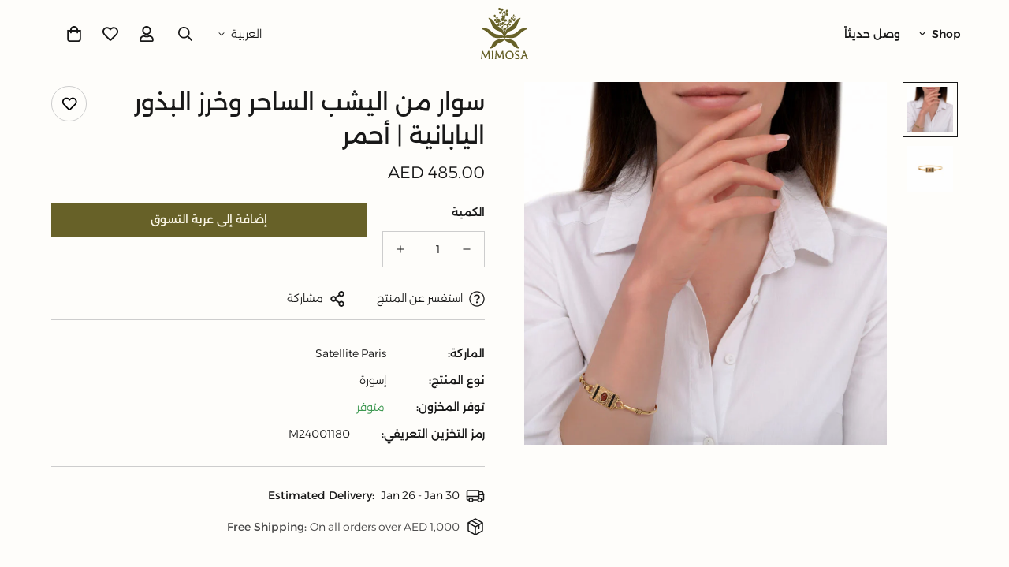

--- FILE ---
content_type: text/html; charset=utf-8
request_url: https://mimosaconceptstore.com/ar/products/glamorous-jasper-and-japanese-seed-bead-bangle-red
body_size: 41291
content:

<!doctype html>
<html
  class="no-js  m:overflow-hidden"
  lang="ar"
  data-template="product"
  
    dir="rtl"
  
>
  <head>
    <meta charset="utf-8">
    <meta http-equiv="X-UA-Compatible" content="IE=edge">
    <meta name="viewport" content="width=device-width, initial-scale=1, maximum-scale=1.0, user-scalable=0">
    <meta name="theme-color" content="">
    <link rel="canonical" href="https://mimosaconceptstore.com/ar/products/glamorous-jasper-and-japanese-seed-bead-bangle-red">
    <link rel="preconnect" href="https://fonts.shopifycdn.com" crossorigin>
    <link rel="preconnect" href="https://cdn.shopify.com" crossorigin><link rel="shortcut icon" type="image/png" href="//mimosaconceptstore.com/cdn/shop/files/mimosa__Favicon.svg?crop=center&height=32&v=1729602107&width=32"><title>سوار من اليشب الساحر وخرز البذور اليابانية | أحمر &ndash; Mimossa Concept Store </title><meta name="description" content="ارتقي بأسلوبك مع الجاذبية الجذابة لسوار اليشب الرائع وسوار الخرز الياباني باللون الأحمر المشرق. تتميز هذه الإسورة الرائعة من مجموعة MEI الخاصة بنا بأحجار اليشب التي تضيف لمسة من التألق بظلالها العميقة والغنية باللون الأحمر. إن المعدن المطلي بالذهب الناعم الذي تم العمل عليه بدقة من حولهم يسلط الضوء بشكل جميل على أناقتهم"><meta property="og:site_name" content="Mimossa Concept Store ">
<meta property="og:url" content="https://mimosaconceptstore.com/ar/products/glamorous-jasper-and-japanese-seed-bead-bangle-red">
<meta property="og:title" content="سوار من اليشب الساحر وخرز البذور اليابانية | أحمر">
<meta property="og:type" content="product">
<meta property="og:description" content="ارتقي بأسلوبك مع الجاذبية الجذابة لسوار اليشب الرائع وسوار الخرز الياباني باللون الأحمر المشرق. تتميز هذه الإسورة الرائعة من مجموعة MEI الخاصة بنا بأحجار اليشب التي تضيف لمسة من التألق بظلالها العميقة والغنية باللون الأحمر. إن المعدن المطلي بالذهب الناعم الذي تم العمل عليه بدقة من حولهم يسلط الضوء بشكل جميل على أناقتهم"><meta property="og:image" content="http://mimosaconceptstore.com/cdn/shop/files/glamorous-jasper-and-japanese-seed-bead-bangle-red_1.jpg?v=1687333635">
<meta property="og:image:secure_url" content="https://mimosaconceptstore.com/cdn/shop/files/glamorous-jasper-and-japanese-seed-bead-bangle-red_1.jpg?v=1687333635">
<meta property="og:image:width" content="690">
<meta property="og:image:height" content="690"><meta property="og:price:amount" content="485.00">
<meta property="og:price:currency" content="AED"><meta name="twitter:card" content="summary_large_image">
<meta name="twitter:title" content="سوار من اليشب الساحر وخرز البذور اليابانية | أحمر">
<meta name="twitter:description" content="ارتقي بأسلوبك مع الجاذبية الجذابة لسوار اليشب الرائع وسوار الخرز الياباني باللون الأحمر المشرق. تتميز هذه الإسورة الرائعة من مجموعة MEI الخاصة بنا بأحجار اليشب التي تضيف لمسة من التألق بظلالها العميقة والغنية باللون الأحمر. إن المعدن المطلي بالذهب الناعم الذي تم العمل عليه بدقة من حولهم يسلط الضوء بشكل جميل على أناقتهم">

<style>
  @font-face {  font-family: M-Heading-Font;  font-weight:100;  src: url(https://cdn.shopify.com/s/files/1/0662/4854/0391/files/Alexandria-Thin.ttf?v=1729650417);  font-display: swap;}@font-face {  font-family: M-Heading-Font;  font-weight:200;  src: url(https://cdn.shopify.com/s/files/1/0662/4854/0391/files/Alexandria-ExtraLight.ttf?v=1729650416);  font-display: swap;}@font-face {  font-family: M-Heading-Font;  font-weight:300;  src: url(https://cdn.shopify.com/s/files/1/0662/4854/0391/files/Alexandria-Light.ttf?v=1729650417);  font-display: swap;}@font-face {  font-family: M-Heading-Font;  font-weight:400;  src: url(https://cdn.shopify.com/s/files/1/0662/4854/0391/files/Alexandria-Regular.ttf?v=1729650416);  font-display: swap;}@font-face {  font-family: M-Heading-Font;  font-weight:500;  src: url(https://cdn.shopify.com/s/files/1/0662/4854/0391/files/Alexandria-Medium.ttf?v=1729650417);  font-display: swap;}@font-face {  font-family: M-Heading-Font;  font-weight:600;  src: url(https://cdn.shopify.com/s/files/1/0662/4854/0391/files/Alexandria-SemiBold.ttf?v=1729650417);  font-display: swap;}@font-face {  font-family: M-Heading-Font;  font-weight:600;  src: url(https://cdn.shopify.com/s/files/1/0662/4854/0391/files/Alexandria-Bold.ttf?v=1729650416);  font-display: swap;}@font-face {  font-family: M-Heading-Font;  font-weight:800;  src: url(https://cdn.shopify.com/s/files/1/0662/4854/0391/files/Alexandria-ExtraBold.ttf?v=1729650417);  font-display: swap;}@font-face {  font-family: M-Heading-Font;  font-weight:900;  src: url(https://cdn.shopify.com/s/files/1/0662/4854/0391/files/Alexandria-Black.ttf?v=1729650417);  font-display: swap;}:root {  --font-stack-header: 'M-Heading-Font';  --font-weight-header: 400;}@font-face {  font-family: M-Body-Font;  font-weight:100;  src: url(https://cdn.shopify.com/s/files/1/0662/4854/0391/files/Alexandria-Thin.ttf?v=1729650417);  font-display: swap;}@font-face {  font-family: M-Body-Font;  font-weight:200;  src: url(https://cdn.shopify.com/s/files/1/0662/4854/0391/files/Alexandria-ExtraLight.ttf?v=1729650416);  font-display: swap;}@font-face {  font-family: M-Body-Font;  font-weight:300;  src: url(https://cdn.shopify.com/s/files/1/0662/4854/0391/files/Alexandria-Light.ttf?v=1729650417);  font-display: swap;}@font-face {  font-family: M-Body-Font;  font-weight:400;  src: url(https://cdn.shopify.com/s/files/1/0662/4854/0391/files/Alexandria-Regular.ttf?v=1729650416);  font-display: swap;}@font-face {  font-family: M-Body-Font;  font-weight:500;  src: url(https://cdn.shopify.com/s/files/1/0662/4854/0391/files/Alexandria-Medium.ttf?v=1729650417);  font-display: swap;}@font-face {  font-family: M-Body-Font;  font-weight:600;  src: url(https://cdn.shopify.com/s/files/1/0662/4854/0391/files/Alexandria-SemiBold.ttf?v=1729650417);  font-display: swap;}@font-face {  font-family: M-Body-Font;  font-weight:600;  src: url(https://cdn.shopify.com/s/files/1/0662/4854/0391/files/Alexandria-Bold.ttf?v=1729650416);  font-display: swap;}@font-face {  font-family: M-Body-Font;  font-weight:800;  src: url(https://cdn.shopify.com/s/files/1/0662/4854/0391/files/Alexandria-ExtraBold.ttf?v=1729650417);  font-display: swap;}@font-face {  font-family: M-Body-Font;  font-weight:900;  src: url(https://cdn.shopify.com/s/files/1/0662/4854/0391/files/Alexandria-Black.ttf?v=1729650417);  font-display: swap;}:root {  --font-stack-body: 'M-Body-Font';  --font-weight-body: 300;;}
</style>
<style>
  html {
    font-size: calc(var(--font-base-size, 16) * 1px);
    -webkit-font-smoothing: antialiased;
    height: 100%;
    scroll-behavior: smooth;
  }
  body {
    margin: 0;
    font-family: var(--font-stack-body);
    font-weight: var(--font-weight-body);
    font-style: var(--font-style-body);
    color: rgb(var(--color-foreground));
    font-size: calc(var(--font-base-size, 16) * 1px);
    line-height: calc(var(--base-line-height) * 1px);
    background-color: rgb(var(--color-background));
    position: relative;
    min-height: 100%;
  }

  body,
  html {
    overflow-x: clip;
  }

  html.prevent-scroll,
  html.prevent-scroll body {
    height: auto;
    overflow: hidden !important;
  }

  html.prevent-scroll {
    padding-right: var(--m-scrollbar-width);
  }

  h1,
  h2,
  h3,
  h4,
  h5,
  h6 {
    font-family: var(--font-stack-header);
    font-weight: var(--font-weight-header);
    font-style: var(--font-style-header);
    color: rgb(var(--color-heading));
    line-height: normal;
    letter-spacing: var(--heading-letter-spacing);
  }
  h1,
  .h1 {
    font-size: calc(((var(--font-h1-mobile)) / (var(--font-base-size))) * 1rem);
    line-height: 1.278;
  }

  h2,
  .h2 {
    font-size: calc(((var(--font-h2-mobile)) / (var(--font-base-size))) * 1rem);
    line-height: 1.267;
  }

  h3,
  .h3 {
    font-size: calc(((var(--font-h3-mobile)) / (var(--font-base-size))) * 1rem);
    line-height: 1.36;
  }

  h4,
  .h4 {
    font-size: calc(((var(--font-h4-mobile)) / (var(--font-base-size))) * 1rem);
    line-height: 1.4;
  }

  h5,
  .h5 {
    font-size: calc(((var(--font-h5-mobile)) / (var(--font-base-size))) * 1rem);
    line-height: 1.5;
  }

  h6,
  .h6 {
    font-size: calc(((var(--font-h6-mobile)) / (var(--font-base-size))) * 1rem);
    line-height: 1.5;
  }

  @media only screen and (min-width: 768px) {
    .h1,
    h1 {
      font-size: calc(((var(--font-h1-tablet)) / (var(--font-base-size))) * 1rem);
      line-height: 1.238;
    }
    .h2,
    h2 {
      font-size: calc(((var(--font-h2-tablet)) / (var(--font-base-size))) * 1rem);
      line-height: 1.235;
    }
    h3,
    .h3 {
      font-size: calc(((var(--font-h3-tablet)) / (var(--font-base-size))) * 1rem);
      line-height: 1.36;
    }
    h4,
    .h4 {
      font-size: calc(((var(--font-h4-tablet)) / (var(--font-base-size))) * 1rem);
      line-height: 1.4;
    }
  }

  @media only screen and (min-width: 1280px) {
    .h1,
    h1 {
      font-size: calc(((var(--font-h1-desktop)) / (var(--font-base-size))) * 1rem);
      line-height: 1.167;
    }
    .h2,
    h2 {
      font-size: calc(((var(--font-h2-desktop)) / (var(--font-base-size))) * 1rem);
      line-height: 1.238;
    }
    h3,
    .h3 {
      font-size: calc(((var(--font-h3-desktop)) / (var(--font-base-size))) * 1rem);
      line-height: 1.278;
    }
    h4,
    .h4 {
      font-size: calc(((var(--font-h4-desktop)) / (var(--font-base-size))) * 1rem);
      line-height: 1.333;
    }
    h5,
    .h5 {
      font-size: calc(((var(--font-h5-desktop)) / (var(--font-base-size))) * 1rem);
    }
    h6,
    .h6 {
      font-size: calc(((var(--font-h6-desktop)) / (var(--font-base-size))) * 1rem);
    }
  }
  [style*='--aspect-ratio'] {
    position: relative;
    overflow: hidden;
  }
  [style*='--aspect-ratio']:before {
    display: block;
    width: 100%;
    content: '';
    height: 0px;
  }
  [style*='--aspect-ratio'] > *:first-child {
    top: 0;
    left: 0;
    right: 0;
    position: absolute !important;
    object-fit: cover;
    width: 100%;
    height: 100%;
  }
  [style*='--aspect-ratio']:before {
    padding-top: calc(100% / (0.0001 + var(--aspect-ratio, 16/9)));
  }
  @media (max-width: 767px) {
    [style*='--aspect-ratio']:before {
      padding-top: calc(100% / (0.0001 + var(--aspect-ratio-mobile, var(--aspect-ratio, 16/9))));
    }
  }
  .swiper-wrapper {
    display: flex;
  }
  .swiper-container:not(.swiper-container-initialized) .swiper-slide {
    width: calc(100% / var(--items, 1));
    flex: 0 0 auto;
  }
  @media (max-width: 1023px) {
    .swiper-container:not(.swiper-container-initialized) .swiper-slide {
      min-width: 40vw;
      flex: 0 0 auto;
    }
  }
  @media (max-width: 767px) {
    .swiper-container:not(.swiper-container-initialized) .swiper-slide {
      min-width: 66vw;
      flex: 0 0 auto;
    }
  }
</style>
<link href="//mimosaconceptstore.com/cdn/shop/t/15/assets/main.css?v=85146637595111057221729673851" rel="stylesheet" type="text/css" media="all" />
<style data-shopify>
:root,.m-color-default {
      --color-background: 255,255,255;
      --color-background-secondary: 245,245,245;
   		
  		--gradient-background: #ffffff;
   		
   		--color-foreground: 0,0,0;
   		--color-foreground-secondary: 102,102,102;
  	--color-heading: 0,0,0;
   		--color-button: 0,0,0;
   		--color-button-text: 255,255,255;
   		--color-outline-button: 0,0,0;
  	--color-button-hover: 0, 0, 0;
  	--color-button-text-hover: 255, 255, 255;
   		--color-border: 238,238,238;
   		--color-price-sale: 232,78,78;
   		--color-price-regular: 0,0,0;
   		--color-form-field: 255,255,255;
   		--color-form-field-text: 0,0,0;
   		--color-tooltip: 0,0,0;
   		--color-tooltip-text: 255,255,255;
   	}
   
.m-color-dark {
      --color-background: 0,0,0;
      --color-background-secondary: 245,245,245;
   		
  		--gradient-background: #000000;
   		
   		--color-foreground: 255,255,255;
   		--color-foreground-secondary: 201,201,201;
  	--color-heading: 255,255,255;
   		--color-button: 255,255,255;
   		--color-button-text: 0,0,0;
   		--color-outline-button: 255,255,255;
  	--color-button-hover: 255, 255, 255;
  	--color-button-text-hover: 0, 0, 0;
   		--color-border: 75,75,75;
   		--color-price-sale: 232,78,78;
   		--color-price-regular: 255,255,255;
   		--color-form-field: 255,255,255;
   		--color-form-field-text: 0,0,0;
   		--color-tooltip: 255,255,255;
   		--color-tooltip-text: 0,0,0;
   	}
   
.m-color-footer {
      --color-background: 245,245,245;
      --color-background-secondary: 245,245,245;
   		
  		--gradient-background: #f5f5f5;
   		
   		--color-foreground: 0,0,0;
   		--color-foreground-secondary: 102,102,102;
  	--color-heading: 0,0,0;
   		--color-button: 0,0,0;
   		--color-button-text: 255,255,255;
   		--color-outline-button: 0,0,0;
  	--color-button-hover: 0, 0, 0;
  	--color-button-text-hover: 255, 255, 255;
   		--color-border: 222,222,222;
   		--color-price-sale: 232,78,78;
   		--color-price-regular: 0,0,0;
   		--color-form-field: 255,255,255;
   		--color-form-field-text: 0,0,0;
   		--color-tooltip: 0,0,0;
   		--color-tooltip-text: 255,255,255;
   	}
   
.m-color-badge-hot {
      --color-background: 154,132,200;
      --color-background-secondary: 245,245,245;
   		
  		--gradient-background: #9a84c8;
   		
   		--color-foreground: 255,255,255;
   		--color-foreground-secondary: 255,255,255;
  	--color-heading: 255,255,255;
   		--color-button: 255,255,255;
   		--color-button-text: 0,0,0;
   		--color-outline-button: 255,255,255;
  	--color-button-hover: 255, 255, 255;
  	--color-button-text-hover: 0, 0, 0;
   		--color-border: 222,222,222;
   		--color-price-sale: 255,255,255;
   		--color-price-regular: 255,255,255;
   		--color-form-field: 255,255,255;
   		--color-form-field-text: 0,0,0;
   		--color-tooltip: 255,255,255;
   		--color-tooltip-text: 0,0,0;
   	}
   
.m-color-badge-new {
      --color-background: 152,216,202;
      --color-background-secondary: 245,245,245;
   		
  		--gradient-background: #98d8ca;
   		
   		--color-foreground: 255,255,255;
   		--color-foreground-secondary: 255,255,255;
  	--color-heading: 255,255,255;
   		--color-button: 255,255,255;
   		--color-button-text: 0,0,0;
   		--color-outline-button: 255,255,255;
  	--color-button-hover: 255, 255, 255;
  	--color-button-text-hover: 0, 0, 0;
   		--color-border: 222,222,222;
   		--color-price-sale: 255,255,255;
   		--color-price-regular: 255,255,255;
   		--color-form-field: 255,255,255;
   		--color-form-field-text: 0,0,0;
   		--color-tooltip: 255,255,255;
   		--color-tooltip-text: 0,0,0;
   	}
   
.m-color-badge-sale {
      --color-background: 218,63,63;
      --color-background-secondary: 245,245,245;
   		
  		--gradient-background: #da3f3f;
   		
   		--color-foreground: 255,255,255;
   		--color-foreground-secondary: 255,255,255;
  	--color-heading: 255,255,255;
   		--color-button: 255,255,255;
   		--color-button-text: 0,0,0;
   		--color-outline-button: 255,255,255;
  	--color-button-hover: 255, 255, 255;
  	--color-button-text-hover: 0, 0, 0;
   		--color-border: 222,222,222;
   		--color-price-sale: 255,255,255;
   		--color-price-regular: 255,255,255;
   		--color-form-field: 255,255,255;
   		--color-form-field-text: 0,0,0;
   		--color-tooltip: 255,255,255;
   		--color-tooltip-text: 0,0,0;
   	}
   
.m-color-scheme-80a0d53b-cc9d-437c-a24e-3645a8c6d106 {
      --color-background: 255,255,255;
      --color-background-secondary: 245,245,245;
   		
  		--gradient-background: #ffffff;
   		
   		--color-foreground: 0,0,0;
   		--color-foreground-secondary: 0,0,0;
  	--color-heading: 0,0,0;
   		--color-button: 0,0,0;
   		--color-button-text: 255,255,255;
   		--color-outline-button: 0,0,0;
  	--color-button-hover: 0, 0, 0;
  	--color-button-text-hover: 255, 255, 255;
   		--color-border: 238,238,238;
   		--color-price-sale: 232,78,78;
   		--color-price-regular: 0,0,0;
   		--color-form-field: 255,255,255;
   		--color-form-field-text: 0,0,0;
   		--color-tooltip: 0,0,0;
   		--color-tooltip-text: 255,255,255;
   	}
   
.m-color-scheme-9ea3989c-6854-42a3-88a0-8b6160d90496 {
      --color-background: 254,253,250;
      --color-background-secondary: 238,238,238;
   		
  		--gradient-background: #fefdfa;
   		
   		--color-foreground: 24,24,24;
   		--color-foreground-secondary: 73,73,73;
  	--color-heading: 24,24,24;
   		--color-button: 103,97,40;
   		--color-button-text: 250,246,230;
   		--color-outline-button: 103,97,40;
  	--color-button-hover: 95, 90, 37;
  	--color-button-text-hover: 250, 246, 230;
   		--color-border: 205,205,205;
   		--color-price-sale: 232,78,78;
   		--color-price-regular: 24,24,24;
   		--color-form-field: 254,253,250;
   		--color-form-field-text: 24,24,24;
   		--color-tooltip: 103,97,40;
   		--color-tooltip-text: 250,246,230;
   	}
   
.m-color-scheme-efcffa56-3c5a-46f8-bae5-75d8621fe01c {
      --color-background: 103,97,40;
      --color-background-secondary: 245,245,245;
   		
  		--gradient-background: #676128;
   		
   		--color-foreground: 250,246,230;
   		--color-foreground-secondary: 250,246,230;
  	--color-heading: 250,246,230;
   		--color-button: 250,246,230;
   		--color-button-text: 103,97,40;
   		--color-outline-button: 250,246,230;
  	--color-button-hover: 250, 246, 230;
  	--color-button-text-hover: 103, 97, 40;
   		--color-border: 250,246,230;
   		--color-price-sale: 147,86,38;
   		--color-price-regular: 24,24,24;
   		--color-form-field: 250,246,230;
   		--color-form-field-text: 24,24,24;
   		--color-tooltip: 250,246,230;
   		--color-tooltip-text: 103,97,40;
   	}
   
   .m-color-default, .m-color-dark, .m-color-footer, .m-color-badge-hot, .m-color-badge-new, .m-color-badge-sale, .m-color-scheme-80a0d53b-cc9d-437c-a24e-3645a8c6d106, .m-color-scheme-9ea3989c-6854-42a3-88a0-8b6160d90496, .m-color-scheme-efcffa56-3c5a-46f8-bae5-75d8621fe01c {
   	color: rgb(var(--color-foreground));
   	background-color: rgb(var(--color-background));
   }:root {      /* ANIMATIONS */   	--m-duration-short: .1s;      --m-duration-default: .25s;      --m-duration-long: .5s;      --m-duration-image: .65s;      --m-duration-animate: 1s;      --m-animation-duration: 600ms;      --m-animation-fade-in-up: m-fade-in-up var(--m-animation-duration) cubic-bezier(0, 0, 0.3, 1) forwards;      --m-animation-fade-in-left: m-fade-in-left var(--m-animation-duration) cubic-bezier(0, 0, 0.3, 1) forwards;      --m-animation-fade-in-right: m-fade-in-right var(--m-animation-duration) cubic-bezier(0, 0, 0.3, 1) forwards;      --m-animation-fade-in-left-rtl: m-fade-in-left-rtl var(--m-animation-duration) cubic-bezier(0, 0, 0.3, 1) forwards;      --m-animation-fade-in-right-rtl: m-fade-in-right-rtl var(--m-animation-duration) cubic-bezier(0, 0, 0.3, 1) forwards;      --m-animation-fade-in: m-fade-in calc(var(--m-animation-duration) * 2) cubic-bezier(0, 0, 0.3, 1);      --m-animation-zoom-fade: m-zoom-fade var(--m-animation-duration) ease forwards;   	/* BODY */   	--base-line-height: 21;  /* INPUTS */  --inputs-border-width: 1px;   	--inputs-radius: 0px;   	/* BUTTON */   	--btn-letter-spacing: 0px;   	--btn-border-radius: 0px;   	--btn-border-width: 1px;   	--btn-line-height: 21px;   	   	--btn-text-transform: uppercase;   	   	/* COUNT BUBBLE */   	--color-cart-wishlist-count: #fefdfa;   	--bg-cart-wishlist-count: #676128;   	/* OVERLAY */   	--color-image-overlay: #000000;   	--opacity-image-overlay: 0.2;   	/* Notification */   	--color-success: 58,135,53;   	--color-warning: 210,134,26;     --color-error: 218, 63, 63;     --color-error-bg: #fbeaea;     --color-warning-bg: #faecd7;     --color-success-bg: #d1eccf;   	/* CUSTOM COLOR */   	--text-black: 0,0,0;   	--text-white: 255,255,255;   	--bg-black: 0,0,0;   	--bg-white: 255,255,255;   	--rounded-full: 9999px;   	--bg-card-placeholder: rgba(243,243,243,1);   	--arrow-select-box: url(//mimosaconceptstore.com/cdn/shop/t/15/assets/ar-down.svg?v=92728264558441377851729139086);   	/* FONT SIZES */   	--font-base-size: 14;   	--font-btn-size: 14px;   	--font-btn-weight: 500;   	--font-h1-desktop: 34;   	--font-h1-tablet: 23;   	--font-h1-mobile: 20;   	--font-h2-desktop: 30;   	--font-h2-tablet: 24;   	--font-h2-mobile: 21;   	--font-h3-desktop: 24;   	--font-h3-tablet: 19;   	--font-h3-mobile: 16;   	--font-h4-desktop: 20;   	--font-h4-tablet: 16;   	--font-h4-mobile: 16;   	--font-h5-desktop: 15;   	--font-h5-mobile: 14;   	--font-h6-desktop: 14;   	--font-h6-mobile: 14;   	--heading-letter-spacing: 0px;  --arrow-down-url: url(//mimosaconceptstore.com/cdn/shop/t/15/assets/arrow-down.svg?v=157552497485556416461729139086);  --arrow-down-white-url: url(//mimosaconceptstore.com/cdn/shop/t/15/assets/arrow-down-white.svg?v=70535736727834135531729139085);  --product-title-line-clamp: unset;   	--spacing-sections-desktop: 0px;      --spacing-sections-laptop: 0px;      --spacing-sections-tablet: 0px;      --spacing-sections-mobile: 0px;   	/* LAYOUT */   	--container-width: 1200px;  --fluid-container-width: 1620px;  --fluid-container-offset: 65px;   }
</style><link rel="stylesheet" href="//mimosaconceptstore.com/cdn/shop/t/15/assets/cart.css?v=87792237976305593871729139087" media="print" onload="this.media='all'">
<noscript><link href="//mimosaconceptstore.com/cdn/shop/t/15/assets/cart.css?v=87792237976305593871729139087" rel="stylesheet" type="text/css" media="all" /></noscript><link href="//mimosaconceptstore.com/cdn/shop/t/15/assets/vendor.css?v=78734522753772538311729139085" rel="stylesheet" type="text/css" media="all" /><link href="//mimosaconceptstore.com/cdn/shop/t/15/assets/rtl.css?v=175880311996055891981729139086" rel="stylesheet" type="text/css" media="all" /><link rel="stylesheet" href="//mimosaconceptstore.com/cdn/shop/t/15/assets/gift-wrapping.css?v=29627576720693970741729139085" media="print" onload="this.media='all'">
  <noscript><link href="//mimosaconceptstore.com/cdn/shop/t/15/assets/gift-wrapping.css?v=29627576720693970741729139085" rel="stylesheet" type="text/css" media="all" /></noscript><link rel="stylesheet" href="//mimosaconceptstore.com/cdn/shop/t/15/assets/custom-style.css?v=68377333970908838601729139085" media="print" onload="this.media='all'">
<link rel="stylesheet" href="//mimosaconceptstore.com/cdn/shop/t/15/assets/custom.css?v=136664843363099127371729677463" media="print" onload="this.media='all'">
<noscript><link href="//mimosaconceptstore.com/cdn/shop/t/15/assets/custom-style.css?v=68377333970908838601729139085" rel="stylesheet" type="text/css" media="all" /></noscript>
<noscript><link href="//mimosaconceptstore.com/cdn/shop/t/15/assets/custom.css?v=136664843363099127371729677463" rel="stylesheet" type="text/css" media="all" /></noscript><style data-shopify>.m-button.m-button--link {  --btn-link-border: 1px;  --btn-line-height: 19px;}.m-section__header {  margin-bottom: 30px;  padding-bottom: 30px;  border-bottom: 1px solid rgb(var(--color-border));}.m-section__description {  margin-top: 8px;}.m-product-card__title .m-product-card__name {  font-family: var(--font-stack-body);}body .m-product-card__tag-name {  border-radius: 0;}.h5,.h6:not(.m-content-box__subheading) {  font-family: var(--font-stack-body);}.m-custom--countdown .m-countdown-timer__separator {  font-size: 24px;}@media (min-width: 768px) {  .m-custom--countdown .m-countdown-timer__separator {    padding-top: 0;  }}@media (max-width: 767px) {  .m-custom--countdown .m-richtext {    text-align: center;  }  .m-collection-list--home {    --mobile-column-width: 40vw;  }}
</style>


<script src="//mimosaconceptstore.com/cdn/shop/t/15/assets/product-list.js?v=133975944838759569291729139086" defer="defer"></script>
<script src="//mimosaconceptstore.com/cdn/shop/t/15/assets/vendor.js?v=16871837922215387231729139085" defer="defer"></script>
    <script src="//mimosaconceptstore.com/cdn/shop/t/15/assets/theme-global.js?v=18579654960834077291729139085" defer="defer"></script><script src="//mimosaconceptstore.com/cdn/shop/t/15/assets/animations.js?v=155369821993258477171729139087" defer="defer"></script><script>window.performance && window.performance.mark && window.performance.mark('shopify.content_for_header.start');</script><meta name="facebook-domain-verification" content="jji7xgovoyyzujammhxhf3tws9pgye">
<meta id="shopify-digital-wallet" name="shopify-digital-wallet" content="/66248540391/digital_wallets/dialog">
<link rel="alternate" hreflang="x-default" href="https://mimosaconceptstore.com/products/glamorous-jasper-and-japanese-seed-bead-bangle-red">
<link rel="alternate" hreflang="en" href="https://mimosaconceptstore.com/products/glamorous-jasper-and-japanese-seed-bead-bangle-red">
<link rel="alternate" hreflang="ar" href="https://mimosaconceptstore.com/ar/products/glamorous-jasper-and-japanese-seed-bead-bangle-red">
<link rel="alternate" type="application/json+oembed" href="https://mimosaconceptstore.com/ar/products/glamorous-jasper-and-japanese-seed-bead-bangle-red.oembed">
<script async="async" src="/checkouts/internal/preloads.js?locale=ar-AE"></script>
<script id="shopify-features" type="application/json">{"accessToken":"b591108e7b5ed6c66e74d2d18c93384d","betas":["rich-media-storefront-analytics"],"domain":"mimosaconceptstore.com","predictiveSearch":true,"shopId":66248540391,"locale":"ar"}</script>
<script>var Shopify = Shopify || {};
Shopify.shop = "mimosa-conceptstore.myshopify.com";
Shopify.locale = "ar";
Shopify.currency = {"active":"AED","rate":"1.0"};
Shopify.country = "AE";
Shopify.theme = {"name":"[NEXION] Mimosa_  v5.4.0_ Oct 17, 2024","id":143534719207,"schema_name":"Minimog - OS 2.0","schema_version":"5.4.0","theme_store_id":null,"role":"main"};
Shopify.theme.handle = "null";
Shopify.theme.style = {"id":null,"handle":null};
Shopify.cdnHost = "mimosaconceptstore.com/cdn";
Shopify.routes = Shopify.routes || {};
Shopify.routes.root = "/ar/";</script>
<script type="module">!function(o){(o.Shopify=o.Shopify||{}).modules=!0}(window);</script>
<script>!function(o){function n(){var o=[];function n(){o.push(Array.prototype.slice.apply(arguments))}return n.q=o,n}var t=o.Shopify=o.Shopify||{};t.loadFeatures=n(),t.autoloadFeatures=n()}(window);</script>
<script id="shop-js-analytics" type="application/json">{"pageType":"product"}</script>
<script defer="defer" async type="module" src="//mimosaconceptstore.com/cdn/shopifycloud/shop-js/modules/v2/client.init-shop-cart-sync_BdyHc3Nr.en.esm.js"></script>
<script defer="defer" async type="module" src="//mimosaconceptstore.com/cdn/shopifycloud/shop-js/modules/v2/chunk.common_Daul8nwZ.esm.js"></script>
<script type="module">
  await import("//mimosaconceptstore.com/cdn/shopifycloud/shop-js/modules/v2/client.init-shop-cart-sync_BdyHc3Nr.en.esm.js");
await import("//mimosaconceptstore.com/cdn/shopifycloud/shop-js/modules/v2/chunk.common_Daul8nwZ.esm.js");

  window.Shopify.SignInWithShop?.initShopCartSync?.({"fedCMEnabled":true,"windoidEnabled":true});

</script>
<script>(function() {
  var isLoaded = false;
  function asyncLoad() {
    if (isLoaded) return;
    isLoaded = true;
    var urls = ["https:\/\/whatschat.shopiapps.in\/script\/sp-whatsapp-app-tabs.js?version=1.0\u0026shop=mimosa-conceptstore.myshopify.com"];
    for (var i = 0; i < urls.length; i++) {
      var s = document.createElement('script');
      s.type = 'text/javascript';
      s.async = true;
      s.src = urls[i];
      var x = document.getElementsByTagName('script')[0];
      x.parentNode.insertBefore(s, x);
    }
  };
  if(window.attachEvent) {
    window.attachEvent('onload', asyncLoad);
  } else {
    window.addEventListener('load', asyncLoad, false);
  }
})();</script>
<script id="__st">var __st={"a":66248540391,"offset":14400,"reqid":"6b867042-46cd-4ed9-9f20-4785119d87a8-1769001968","pageurl":"mimosaconceptstore.com\/ar\/products\/glamorous-jasper-and-japanese-seed-bead-bangle-red","u":"a2d6f6df340f","p":"product","rtyp":"product","rid":8434300682471};</script>
<script>window.ShopifyPaypalV4VisibilityTracking = true;</script>
<script id="captcha-bootstrap">!function(){'use strict';const t='contact',e='account',n='new_comment',o=[[t,t],['blogs',n],['comments',n],[t,'customer']],c=[[e,'customer_login'],[e,'guest_login'],[e,'recover_customer_password'],[e,'create_customer']],r=t=>t.map((([t,e])=>`form[action*='/${t}']:not([data-nocaptcha='true']) input[name='form_type'][value='${e}']`)).join(','),a=t=>()=>t?[...document.querySelectorAll(t)].map((t=>t.form)):[];function s(){const t=[...o],e=r(t);return a(e)}const i='password',u='form_key',d=['recaptcha-v3-token','g-recaptcha-response','h-captcha-response',i],f=()=>{try{return window.sessionStorage}catch{return}},m='__shopify_v',_=t=>t.elements[u];function p(t,e,n=!1){try{const o=window.sessionStorage,c=JSON.parse(o.getItem(e)),{data:r}=function(t){const{data:e,action:n}=t;return t[m]||n?{data:e,action:n}:{data:t,action:n}}(c);for(const[e,n]of Object.entries(r))t.elements[e]&&(t.elements[e].value=n);n&&o.removeItem(e)}catch(o){console.error('form repopulation failed',{error:o})}}const l='form_type',E='cptcha';function T(t){t.dataset[E]=!0}const w=window,h=w.document,L='Shopify',v='ce_forms',y='captcha';let A=!1;((t,e)=>{const n=(g='f06e6c50-85a8-45c8-87d0-21a2b65856fe',I='https://cdn.shopify.com/shopifycloud/storefront-forms-hcaptcha/ce_storefront_forms_captcha_hcaptcha.v1.5.2.iife.js',D={infoText:'Protected by hCaptcha',privacyText:'Privacy',termsText:'Terms'},(t,e,n)=>{const o=w[L][v],c=o.bindForm;if(c)return c(t,g,e,D).then(n);var r;o.q.push([[t,g,e,D],n]),r=I,A||(h.body.append(Object.assign(h.createElement('script'),{id:'captcha-provider',async:!0,src:r})),A=!0)});var g,I,D;w[L]=w[L]||{},w[L][v]=w[L][v]||{},w[L][v].q=[],w[L][y]=w[L][y]||{},w[L][y].protect=function(t,e){n(t,void 0,e),T(t)},Object.freeze(w[L][y]),function(t,e,n,w,h,L){const[v,y,A,g]=function(t,e,n){const i=e?o:[],u=t?c:[],d=[...i,...u],f=r(d),m=r(i),_=r(d.filter((([t,e])=>n.includes(e))));return[a(f),a(m),a(_),s()]}(w,h,L),I=t=>{const e=t.target;return e instanceof HTMLFormElement?e:e&&e.form},D=t=>v().includes(t);t.addEventListener('submit',(t=>{const e=I(t);if(!e)return;const n=D(e)&&!e.dataset.hcaptchaBound&&!e.dataset.recaptchaBound,o=_(e),c=g().includes(e)&&(!o||!o.value);(n||c)&&t.preventDefault(),c&&!n&&(function(t){try{if(!f())return;!function(t){const e=f();if(!e)return;const n=_(t);if(!n)return;const o=n.value;o&&e.removeItem(o)}(t);const e=Array.from(Array(32),(()=>Math.random().toString(36)[2])).join('');!function(t,e){_(t)||t.append(Object.assign(document.createElement('input'),{type:'hidden',name:u})),t.elements[u].value=e}(t,e),function(t,e){const n=f();if(!n)return;const o=[...t.querySelectorAll(`input[type='${i}']`)].map((({name:t})=>t)),c=[...d,...o],r={};for(const[a,s]of new FormData(t).entries())c.includes(a)||(r[a]=s);n.setItem(e,JSON.stringify({[m]:1,action:t.action,data:r}))}(t,e)}catch(e){console.error('failed to persist form',e)}}(e),e.submit())}));const S=(t,e)=>{t&&!t.dataset[E]&&(n(t,e.some((e=>e===t))),T(t))};for(const o of['focusin','change'])t.addEventListener(o,(t=>{const e=I(t);D(e)&&S(e,y())}));const B=e.get('form_key'),M=e.get(l),P=B&&M;t.addEventListener('DOMContentLoaded',(()=>{const t=y();if(P)for(const e of t)e.elements[l].value===M&&p(e,B);[...new Set([...A(),...v().filter((t=>'true'===t.dataset.shopifyCaptcha))])].forEach((e=>S(e,t)))}))}(h,new URLSearchParams(w.location.search),n,t,e,['guest_login'])})(!0,!0)}();</script>
<script integrity="sha256-4kQ18oKyAcykRKYeNunJcIwy7WH5gtpwJnB7kiuLZ1E=" data-source-attribution="shopify.loadfeatures" defer="defer" src="//mimosaconceptstore.com/cdn/shopifycloud/storefront/assets/storefront/load_feature-a0a9edcb.js" crossorigin="anonymous"></script>
<script data-source-attribution="shopify.dynamic_checkout.dynamic.init">var Shopify=Shopify||{};Shopify.PaymentButton=Shopify.PaymentButton||{isStorefrontPortableWallets:!0,init:function(){window.Shopify.PaymentButton.init=function(){};var t=document.createElement("script");t.src="https://mimosaconceptstore.com/cdn/shopifycloud/portable-wallets/latest/portable-wallets.ar.js",t.type="module",document.head.appendChild(t)}};
</script>
<script data-source-attribution="shopify.dynamic_checkout.buyer_consent">
  function portableWalletsHideBuyerConsent(e){var t=document.getElementById("shopify-buyer-consent"),n=document.getElementById("shopify-subscription-policy-button");t&&n&&(t.classList.add("hidden"),t.setAttribute("aria-hidden","true"),n.removeEventListener("click",e))}function portableWalletsShowBuyerConsent(e){var t=document.getElementById("shopify-buyer-consent"),n=document.getElementById("shopify-subscription-policy-button");t&&n&&(t.classList.remove("hidden"),t.removeAttribute("aria-hidden"),n.addEventListener("click",e))}window.Shopify?.PaymentButton&&(window.Shopify.PaymentButton.hideBuyerConsent=portableWalletsHideBuyerConsent,window.Shopify.PaymentButton.showBuyerConsent=portableWalletsShowBuyerConsent);
</script>
<script data-source-attribution="shopify.dynamic_checkout.cart.bootstrap">document.addEventListener("DOMContentLoaded",(function(){function t(){return document.querySelector("shopify-accelerated-checkout-cart, shopify-accelerated-checkout")}if(t())Shopify.PaymentButton.init();else{new MutationObserver((function(e,n){t()&&(Shopify.PaymentButton.init(),n.disconnect())})).observe(document.body,{childList:!0,subtree:!0})}}));
</script>

<script>window.performance && window.performance.mark && window.performance.mark('shopify.content_for_header.end');</script>

    <script>
      document.documentElement.className = document.documentElement.className.replace('no-js', 'js');
      if (Shopify.designMode) {
        document.documentElement.classList.add('shopify-design-mode');
      }
    </script>
    <script>window.MinimogTheme = {};window.MinimogLibs = {};window.MinimogStrings = {  addToCart: "إضافة إلى عربة التسوق",  soldOut: "مُباع",  unavailable: "غير متاح",  inStock: "متوفر",  lowStock: 'Low stock',  inventoryQuantityHtml: '<span class="m-product-inventory__quantity">{{ quantity }}</span> In stock',  inventoryLowQuantityHtml: 'Only <span class="m-product-inventory__quantity">{{ quantity }}</span> left',  checkout: "الدفع",  viewCart: "عرض عربة التسوق",  cartRemove: "إزالة",  zipcodeValidate: "لا يمكن أن يكون الرمز البريدي فارغًا",  noShippingRate: "الشحن غير متوفر للعنوان المُدخل",  shippingRatesResult: "We found {{count}} shipping rate(s) for your address",  recommendTitle: "Recommendation for you",  shipping: "Shipping",  add: "إضافة",  itemAdded: "تمت إضافة المنتج إلى عربة التسوق بنجاح",  requiredField: "يرجى ملء جميع الحقول المطلوبة (*) قبل إضافة إلى عربة التسوق!",  hours: "ساعات",  mins: "دقائق",  outOfStock: "غير متوفر",  sold: "مُباع",  available: "التوفر",  preorder: "Pre-order",  sold_out_items_message: "The product is already sold out.",  unitPrice: "سعر الوحدة",  unitPriceSeparator: "لكل",  cartError: "There was an error while updating your cart. Please try again.",  quantityError: "Not enough items available. Only {{ quantity }} left.' }}",  selectVariant: "Please select a variant before adding the product to your cart.",  valideDateTimeDelivery: "Please choose the current or future time."};window.MinimogThemeStyles = {  product: "https://mimosaconceptstore.com/cdn/shop/t/15/assets/product.css?v=123339256832348369631729139086",  productInventory: "https://mimosaconceptstore.com/cdn/shop/t/15/assets/component-product-inventory.css?v=111082497872923960041729139086"};window.MinimogThemeScripts = {  productModel: "https://mimosaconceptstore.com/cdn/shop/t/15/assets/product-model.js?v=74883181231862109891729139086",  productMedia: "https://mimosaconceptstore.com/cdn/shop/t/15/assets/product-media.js?v=173660877729249554031729139086",  variantsPicker: "https://mimosaconceptstore.com/cdn/shop/t/15/assets/variant-picker.js?v=17515462640958628441729139085",  instagram: "https://mimosaconceptstore.com/cdn/shop/t/15/assets/instagram.js?v=10017939140122895511729139086",  productInventory: "https://mimosaconceptstore.com/cdn/shop/t/15/assets/product-inventory.js?v=56130558051591069411729139087"};window.MinimogSettings = {  design_mode: false,  requestPath: "\/ar\/products\/glamorous-jasper-and-japanese-seed-bead-bangle-red",  template: "product",  templateName: "product",productHandle: "glamorous-jasper-and-japanese-seed-bead-bangle-red",    productId: 8434300682471,currency_code: "AED",  money_format: "AED {{ amount }}",  base_url: window.location.origin + Shopify.routes.root,  money_with_currency_format: "AED {{ amount }}","filter_color1.png":"\/\/mimosaconceptstore.com\/cdn\/shop\/t\/15\/assets\/filter_color1.png?v=147458027895443808701729139086","filter_color1":"Gingham","filter_color2.png":"\/\/mimosaconceptstore.com\/cdn\/shop\/t\/15\/assets\/filter_color2.png?v=177856991997372355631729139086","filter_color2":"flannel",theme: {    id: 143534719207,    name: "[NEXION] Mimosa_  v5.4.0_ Oct 17, 2024",    role: "main",    version: "5.4.0",    online_store_version: "2.0",    preview_url: "https://mimosaconceptstore.com?preview_theme_id=143534719207",  },  shop_domain: "https:\/\/mimosaconceptstore.com",  shop_locale: {    published: [{"shop_locale":{"locale":"en","enabled":true,"primary":true,"published":true}},{"shop_locale":{"locale":"ar","enabled":true,"primary":false,"published":true}}],    current: "ar",    primary: "en",  },  routes: {    root: "\/ar",    cart: "\/ar\/cart",    product_recommendations_url: "\/ar\/recommendations\/products",    cart_add_url: '/ar/cart/add',    cart_change_url: '/ar/cart/change',    cart_update_url: '/ar/cart/update',    predictive_search_url: '/ar/search/suggest',    search_url: '/ar/search'  },  hide_unavailable_product_options: true,  pcard_image_ratio: "3\/4",  cookie_consent_allow: "Allow cookies",  cookie_consent_message: "This website uses cookies to ensure you get the best experience on our website.",  cookie_consent_placement: "bottom",  cookie_consent_learnmore_link: "https:\/\/www.cookiesandyou.com\/",  cookie_consent_learnmore: "Learn more",  cookie_consent_theme: "black",  cookie_consent_decline: "Decline",  show_cookie_consent: false,  product_colors: "red: #FF6961,\nyellow: #FDDA76,\nblack: #000000,\nblack band: #000000,\nblue: #8DB4D2,\ngreen: #C1E1C1,\npurple: #B19CD9,\nsilver: #EEEEEF,\nwhite: #FFFFFF,\nbrown: #836953,\nlight brown: #B5651D,\ndark turquoise: #23cddc,\norange: #FFB347,\ntan: #E9D1BF,\nviolet: #B490B0,\npink: #FFD1DC,\ngrey: #E0E0E0,\nsky: #96BDC6,\npale leaf: #CCD4BF,\nlight blue: #b1c5d4,\ndark grey: #aca69f,\nbeige: #EBE6DB,\nbeige band: #EED9C4,\ndark blue: #063e66,\ncream: #FFFFCC,\nlight pink: #FBCFCD,\nmint: #bedce3,\ndark gray: #3A3B3C,\nrosy brown: #c4a287,\nlight grey:#D3D3D3,\ncopper: #B87333,\nrose gold: #ECC5C0,\nnight blue: #151B54,\ncoral: #FF7F50,\nlight purple: #C6AEC7,\ngold: #C1A384,\nlilac: #ccbfc9,\necru: #e3dcca,\nolive green: #575338,\nbeiges: #9b815e,\nsand: #dfd8c8",  use_ajax_atc: true,  discount_code_enable: true,  enable_cart_drawer: true,  pcard_show_lowest_prices: false,  date_now: "2026\/01\/21 17:26:00+0400 (+04)",  foxKitBaseUrl: "foxkit.app"};function __setSwatchesOptions() {
    try {
      MinimogSettings._colorSwatches = []
      MinimogSettings._imageSwatches = []

      MinimogSettings.product_colors
        .split(',').filter(Boolean)
        .forEach(colorSwatch => {
          const [key, value] = colorSwatch.split(':')
          MinimogSettings._colorSwatches.push({
            key: key.trim().toLowerCase(),
            value: value && value.trim() || ''
          })
        })

      Object.keys(MinimogSettings).forEach(key => {
        if (key.includes('filter_color') && !key.includes('.png')) {
          if (MinimogSettings[`${key}.png`]) {
            MinimogSettings._imageSwatches.push({
              key: MinimogSettings[key].toLowerCase(),
              value: MinimogSettings[`${key}.png`]
            })
          }
        }
      })
    } catch (e) {
      console.error('Failed to convert color/image swatch structure!', e)
    }
  }

  __setSwatchesOptions();
</script>

    
  <!-- BEGIN app block: shopify://apps/foxkit-sales-boost/blocks/foxkit-theme-helper/13f41957-6b79-47c1-99a2-e52431f06fff -->
<style data-shopify>
  
  :root {
  	--foxkit-border-radius-btn: 4px;
  	--foxkit-height-btn: 45px;
  	--foxkit-btn-primary-bg: #212121;
  	--foxkit-btn-primary-text: #FFFFFF;
  	--foxkit-btn-primary-hover-bg: #000000;
  	--foxkit-btn-primary-hover-text: #FFFFFF;
  	--foxkit-btn-secondary-bg: #FFFFFF;
  	--foxkit-btn-secondary-text: #000000;
  	--foxkit-btn-secondary-hover-bg: #000000;
  	--foxkit-btn-secondary-hover-text: #FFFFFF;
  	--foxkit-text-color: #666666;
  	--foxkit-heading-text-color: #000000;
  	--foxkit-prices-color: #000000;
  	--foxkit-badge-color: #DA3F3F;
  	--foxkit-border-color: #ebebeb;
  }
  
  .foxkit-critical-hidden {
  	display: none !important;
  }
</style>
<script>
   var ShopifyRootUrl = "\/ar";
   var _useRootBaseUrl = null
   window.FoxKitThemeHelperEnabled = true;
   window.FoxKitPlugins = window.FoxKitPlugins || {}
   window.FoxKitStrings = window.FoxKitStrings || {}
   window.FoxKitAssets = window.FoxKitAssets || {}
   window.FoxKitModules = window.FoxKitModules || {}
   window.FoxKitSettings = {
     discountPrefix: "FX",
     showWaterMark: true,
     multipleLanguages: null,
     primaryLocale: false,
     combineWithProductDiscounts: true,
     enableAjaxAtc: true,
     discountApplyBy: "shopify_functions",
     foxKitBaseUrl: "foxkit.app",
     shopDomain: "https:\/\/mimosaconceptstore.com",
     baseUrl: _useRootBaseUrl ? "/" : ShopifyRootUrl.endsWith('/') ? ShopifyRootUrl : ShopifyRootUrl + '/',
     currencyCode: "AED",
     moneyFormat: !!window.MinimogTheme ? window.MinimogSettings.money_format : "AED {{ amount }}",
     moneyWithCurrencyFormat: "AED {{ amount }}",
     template: "product",
     templateName: "product",
     optimizePerformance: false,product: Object.assign({"id":8434300682471,"title":"سوار من اليشب الساحر وخرز البذور اليابانية | أحمر ","handle":"glamorous-jasper-and-japanese-seed-bead-bangle-red","description":"\u003cdiv class=\"flex-1 overflow-hidden\" style=\";text-align:right;direction:rtl\"\u003e\n\n\u003cdiv class=\"react-scroll-to-bottom--css-jwnnt-79elbk h-full dark:bg-gray-800\" style=\";text-align:right;direction:rtl\"\u003e\n\n\u003cdiv class=\"react-scroll-to-bottom--css-jwnnt-1n7m0yu\" style=\";text-align:right;direction:rtl\"\u003e\n\n\u003cdiv class=\"flex flex-col text-sm dark:bg-gray-800\" style=\";text-align:right;direction:rtl\"\u003e\n\n\u003cdiv class=\"group w-full text-gray-800 dark:text-gray-100 border-b border-black\/10 dark:border-gray-900\/50 bg-gray-50 dark:bg-[#444654]\" style=\";text-align:right;direction:rtl\"\u003e\n\n\u003cdiv class=\"flex p-4 gap-4 text-base md:gap-6 md:max-w-2xl lg:max-w-[38rem] xl:max-w-3xl md:py-6 lg:px-0 m-auto\" style=\";text-align:right;direction:rtl\"\u003e\n\n\u003cdiv class=\"relative flex w-[calc(100%-50px)] flex-col gap-1 md:gap-3 lg:w-[calc(100%-115px)]\" style=\";text-align:right;direction:rtl\"\u003e\n\n\u003cdiv class=\"flex flex-grow flex-col gap-3\" style=\";text-align:right;direction:rtl\"\u003e\n\n\u003cdiv class=\"min-h-[20px] flex flex-col items-start gap-4 whitespace-pre-wrap break-words\" style=\";text-align:right;direction:rtl\"\u003e\n\n\u003cdiv class=\"markdown prose w-full break-words dark:prose-invert light\" style=\";text-align:right;direction:rtl\"\u003e\n\n \u003cp style=\";text-align:right;direction:rtl\"\u003eارتقي بأسلوبك مع الجاذبية الجذابة لسوار اليشب الرائع وسوار الخرز الياباني باللون الأحمر المشرق. تتميز هذه الإسورة الرائعة من مجموعة MEI الخاصة بنا بأحجار اليشب التي تضيف لمسة من التألق بظلالها العميقة والغنية باللون الأحمر. إن المعدن المطلي بالذهب الناعم الذي تم العمل عليه بدقة من حولهم يسلط الضوء بشكل جميل على أناقتهم.\u003c\/p\u003e\n\n\u003cp style=\";text-align:right;direction:rtl\"\u003e دع هذا السوار يصبح قطعة مميزة، تنضح بالثقة والتفرد. احتضن السحر المغناطيسي الذي يحمله وشاهده بينما تتجه الأنظار أينما ذهبت. \u003c\/p\u003e\n\n\u003cp style=\"text-align: right;;text-align:right;direction:rtl\" data-mce-style=\"text-align: right;\"\u003e\u003cbr\u003e\u003c\/p\u003e\n\n\n\u003c\/div\u003e\n\n\n\u003c\/div\u003e\n\n\n\u003c\/div\u003e\n\n\u003cdiv class=\"flex justify-between lg:block\" style=\";text-align:right;direction:rtl\"\u003e\n\n\u003cdiv style=\"text-align: right;;text-align:right;direction:rtl\" class=\"text-gray-400 flex self-end lg:self-center justify-center mt-2 gap-2 md:gap-3 lg:gap-1 lg:absolute lg:top-0 lg:translate-x-full lg:right-0 lg:mt-0 lg:pl-2 visible\" data-mce-style=\"text-align: right;\"\u003e\n\n \u003cbutton class=\"flex ml-auto gap-2 rounded-md p-1 hover:bg-gray-100 hover:text-gray-700 dark:text-gray-400 dark:hover:bg-gray-700 dark:hover:text-gray-200 disabled:dark:hover:text-gray-400\"\u003e\u003csvg stroke=\"currentColor\" fill=\"none\" stroke-width=\"2\" viewbox=\"0 0 24 24\" stroke-linecap=\"round\" stroke-linejoin=\"round\" class=\"h-4 w-4\" height=\"1em\" width=\"1em\" xmlns=\"http:\/\/www.w3.org\/2000\/svg\"\u003e\u003cpath d=\"M16 4h2a2 2 0 0 1 2 2v14a2 2 0 0 1-2 2H6a2 2 0 0 1-2-2V6a2 2 0 0 1 2-2h2\"\u003e\u003c\/path\u003e\u003crect x=\"8\" y=\"2\" width=\"8\" height=\"4\" rx=\"1\" ry=\"1\"\u003e\u003c\/rect\u003e\u003c\/svg\u003e\u003c\/button\u003e \n\u003cdiv class=\"flex gap-1\" style=\";text-align:right;direction:rtl\"\u003e\n\n\u003cbutton class=\"p-1 rounded-md hover:bg-gray-100 hover:text-gray-700 dark:text-gray-400 dark:hover:bg-gray-700 dark:hover:text-gray-200 disabled:dark:hover:text-gray-400\"\u003e \u003csvg stroke=\"currentColor\" fill=\"none\" stroke-width=\"2\" viewbox=\"0 0 24 24\" stroke-linecap=\"round\" stroke-linejoin=\"round\" class=\"h-4 w-4\" height=\"1em\" width=\"1em\" xmlns=\"http:\/\/www.w3.org\/2000\/svg\"\u003e\u003cpath d=\"M14 9V5a3 3 0 0 0-3-3l-4 9v11h11.28a2 2 0 0 0 2-1.7l1.38-9a2 2 0 0 0-2-2.3zM7 22H4a2 2 0 0 1-2-2v-7a2 2 0 0 1 2-2h3\"\u003e\u003c\/path\u003e\u003c\/svg\u003e\u003cbutton class=\"p-1 rounded-md hover:bg-gray-100 hover:text-gray-700 dark:text-gray-400 dark:hover:bg-gray-700 dark:hover:text-gray-200 disabled:dark:hover:text-gray-400\"\u003e\u003csvg stroke=\"currentColor\" fill=\"none\" stroke-width=\"2\" viewbox=\"0 0 24 24\" stroke-linecap=\"round\" stroke-linejoin=\"round\" class=\"h-4 w-4\" height=\"1em\" width=\"1em\" xmlns=\"http:\/\/www.w3.org\/2000\/svg\"\u003e\u003cpath d=\"M10 15v4a3 3 0 0 0 3 3l4-9V2H5.72a2 2 0 0 0-2 1.7l-1.38 9a2 2 0 0 0 2 2.3zm7-13h2.67A2.31 2.31 0 0 1 22 4v7a2.31 2.31 0 0 1-2.33 2H17\"\u003e\u003c\/path\u003e\u003c\/svg\u003e\u003c\/button\u003e \n\u003c\/button\u003e\n\u003c\/div\u003e\n\n\n\u003c\/div\u003e\n\n\n\u003c\/div\u003e\n\n\n\u003c\/div\u003e\n\n\n\u003c\/div\u003e\n\n\n\u003c\/div\u003e\n\n\n\u003c\/div\u003e\n\n\n\u003c\/div\u003e\n\n\n\u003c\/div\u003e\n\n\n\u003c\/div\u003e\n\n\u003cdiv class=\"absolute bottom-0 left-0 w-full border-t md:border-t-0 dark:border-white\/20 md:border-transparent md:dark:border-transparent md:bg-vert-light-gradient bg-white dark:bg-gray-800 md:!bg-transparent dark:md:bg-vert-dark-gradient pt-2 md:-left-2\" style=\";text-align:right;direction:rtl\"\u003e\u003cform class=\"stretch mx-2 flex flex-row gap-3 last:mb-2 md:mx-4 md:last:mb-6 lg:mx-auto lg:max-w-2xl xl:max-w-3xl\" style=\";text-align:right;direction:rtl\"\u003e\n\n\u003cdiv class=\"relative flex h-full flex-1 items-stretch md:flex-col\" role=\"presentation\" style=\";text-align:right;direction:rtl\"\u003e\n\n\u003cdiv class=\"\" style=\";text-align:right;direction:rtl\"\u003e\n\n\u003cdiv class=\"h-full flex ml-1 md:w-full md:m-auto md:mb-2 gap-0 md:gap-2 justify-center\" style=\";text-align:right;direction:rtl\"\u003e\u003c\/div\u003e\n\n\n\u003c\/div\u003e\n\n\n\u003c\/div\u003e\n\n\n\u003c\/form\u003e\u003c\/div\u003e","published_at":"2023-06-21T11:47:13+04:00","created_at":"2023-06-21T11:47:13+04:00","vendor":"Satellite Paris","type":"إسورة","tags":[],"price":48500,"price_min":48500,"price_max":48500,"available":true,"price_varies":false,"compare_at_price":null,"compare_at_price_min":0,"compare_at_price_max":0,"compare_at_price_varies":false,"variants":[{"id":47067712061671,"title":"Default Title","option1":"Default Title","option2":null,"option3":null,"sku":"M24001180","requires_shipping":true,"taxable":true,"featured_image":null,"available":true,"name":"سوار من اليشب الساحر وخرز البذور اليابانية | أحمر ","public_title":null,"options":["Default Title"],"price":48500,"weight":0,"compare_at_price":null,"inventory_management":"shopify","barcode":null,"requires_selling_plan":false,"selling_plan_allocations":[]}],"images":["\/\/mimosaconceptstore.com\/cdn\/shop\/files\/glamorous-jasper-and-japanese-seed-bead-bangle-red_1.jpg?v=1687333635","\/\/mimosaconceptstore.com\/cdn\/shop\/files\/glamorous-jasper-and-japanese-seed-bead-bangle-red.jpg?v=1687333635"],"featured_image":"\/\/mimosaconceptstore.com\/cdn\/shop\/files\/glamorous-jasper-and-japanese-seed-bead-bangle-red_1.jpg?v=1687333635","options":["عنوان"],"media":[{"alt":null,"id":33315624321255,"position":1,"preview_image":{"aspect_ratio":1.0,"height":690,"width":690,"src":"\/\/mimosaconceptstore.com\/cdn\/shop\/files\/glamorous-jasper-and-japanese-seed-bead-bangle-red_1.jpg?v=1687333635"},"aspect_ratio":1.0,"height":690,"media_type":"image","src":"\/\/mimosaconceptstore.com\/cdn\/shop\/files\/glamorous-jasper-and-japanese-seed-bead-bangle-red_1.jpg?v=1687333635","width":690},{"alt":null,"id":33315624354023,"position":2,"preview_image":{"aspect_ratio":1.0,"height":1200,"width":1200,"src":"\/\/mimosaconceptstore.com\/cdn\/shop\/files\/glamorous-jasper-and-japanese-seed-bead-bangle-red.jpg?v=1687333635"},"aspect_ratio":1.0,"height":1200,"media_type":"image","src":"\/\/mimosaconceptstore.com\/cdn\/shop\/files\/glamorous-jasper-and-japanese-seed-bead-bangle-red.jpg?v=1687333635","width":1200}],"requires_selling_plan":false,"selling_plan_groups":[],"content":"\u003cdiv class=\"flex-1 overflow-hidden\" style=\";text-align:right;direction:rtl\"\u003e\n\n\u003cdiv class=\"react-scroll-to-bottom--css-jwnnt-79elbk h-full dark:bg-gray-800\" style=\";text-align:right;direction:rtl\"\u003e\n\n\u003cdiv class=\"react-scroll-to-bottom--css-jwnnt-1n7m0yu\" style=\";text-align:right;direction:rtl\"\u003e\n\n\u003cdiv class=\"flex flex-col text-sm dark:bg-gray-800\" style=\";text-align:right;direction:rtl\"\u003e\n\n\u003cdiv class=\"group w-full text-gray-800 dark:text-gray-100 border-b border-black\/10 dark:border-gray-900\/50 bg-gray-50 dark:bg-[#444654]\" style=\";text-align:right;direction:rtl\"\u003e\n\n\u003cdiv class=\"flex p-4 gap-4 text-base md:gap-6 md:max-w-2xl lg:max-w-[38rem] xl:max-w-3xl md:py-6 lg:px-0 m-auto\" style=\";text-align:right;direction:rtl\"\u003e\n\n\u003cdiv class=\"relative flex w-[calc(100%-50px)] flex-col gap-1 md:gap-3 lg:w-[calc(100%-115px)]\" style=\";text-align:right;direction:rtl\"\u003e\n\n\u003cdiv class=\"flex flex-grow flex-col gap-3\" style=\";text-align:right;direction:rtl\"\u003e\n\n\u003cdiv class=\"min-h-[20px] flex flex-col items-start gap-4 whitespace-pre-wrap break-words\" style=\";text-align:right;direction:rtl\"\u003e\n\n\u003cdiv class=\"markdown prose w-full break-words dark:prose-invert light\" style=\";text-align:right;direction:rtl\"\u003e\n\n \u003cp style=\";text-align:right;direction:rtl\"\u003eارتقي بأسلوبك مع الجاذبية الجذابة لسوار اليشب الرائع وسوار الخرز الياباني باللون الأحمر المشرق. تتميز هذه الإسورة الرائعة من مجموعة MEI الخاصة بنا بأحجار اليشب التي تضيف لمسة من التألق بظلالها العميقة والغنية باللون الأحمر. إن المعدن المطلي بالذهب الناعم الذي تم العمل عليه بدقة من حولهم يسلط الضوء بشكل جميل على أناقتهم.\u003c\/p\u003e\n\n\u003cp style=\";text-align:right;direction:rtl\"\u003e دع هذا السوار يصبح قطعة مميزة، تنضح بالثقة والتفرد. احتضن السحر المغناطيسي الذي يحمله وشاهده بينما تتجه الأنظار أينما ذهبت. \u003c\/p\u003e\n\n\u003cp style=\"text-align: right;;text-align:right;direction:rtl\" data-mce-style=\"text-align: right;\"\u003e\u003cbr\u003e\u003c\/p\u003e\n\n\n\u003c\/div\u003e\n\n\n\u003c\/div\u003e\n\n\n\u003c\/div\u003e\n\n\u003cdiv class=\"flex justify-between lg:block\" style=\";text-align:right;direction:rtl\"\u003e\n\n\u003cdiv style=\"text-align: right;;text-align:right;direction:rtl\" class=\"text-gray-400 flex self-end lg:self-center justify-center mt-2 gap-2 md:gap-3 lg:gap-1 lg:absolute lg:top-0 lg:translate-x-full lg:right-0 lg:mt-0 lg:pl-2 visible\" data-mce-style=\"text-align: right;\"\u003e\n\n \u003cbutton class=\"flex ml-auto gap-2 rounded-md p-1 hover:bg-gray-100 hover:text-gray-700 dark:text-gray-400 dark:hover:bg-gray-700 dark:hover:text-gray-200 disabled:dark:hover:text-gray-400\"\u003e\u003csvg stroke=\"currentColor\" fill=\"none\" stroke-width=\"2\" viewbox=\"0 0 24 24\" stroke-linecap=\"round\" stroke-linejoin=\"round\" class=\"h-4 w-4\" height=\"1em\" width=\"1em\" xmlns=\"http:\/\/www.w3.org\/2000\/svg\"\u003e\u003cpath d=\"M16 4h2a2 2 0 0 1 2 2v14a2 2 0 0 1-2 2H6a2 2 0 0 1-2-2V6a2 2 0 0 1 2-2h2\"\u003e\u003c\/path\u003e\u003crect x=\"8\" y=\"2\" width=\"8\" height=\"4\" rx=\"1\" ry=\"1\"\u003e\u003c\/rect\u003e\u003c\/svg\u003e\u003c\/button\u003e \n\u003cdiv class=\"flex gap-1\" style=\";text-align:right;direction:rtl\"\u003e\n\n\u003cbutton class=\"p-1 rounded-md hover:bg-gray-100 hover:text-gray-700 dark:text-gray-400 dark:hover:bg-gray-700 dark:hover:text-gray-200 disabled:dark:hover:text-gray-400\"\u003e \u003csvg stroke=\"currentColor\" fill=\"none\" stroke-width=\"2\" viewbox=\"0 0 24 24\" stroke-linecap=\"round\" stroke-linejoin=\"round\" class=\"h-4 w-4\" height=\"1em\" width=\"1em\" xmlns=\"http:\/\/www.w3.org\/2000\/svg\"\u003e\u003cpath d=\"M14 9V5a3 3 0 0 0-3-3l-4 9v11h11.28a2 2 0 0 0 2-1.7l1.38-9a2 2 0 0 0-2-2.3zM7 22H4a2 2 0 0 1-2-2v-7a2 2 0 0 1 2-2h3\"\u003e\u003c\/path\u003e\u003c\/svg\u003e\u003cbutton class=\"p-1 rounded-md hover:bg-gray-100 hover:text-gray-700 dark:text-gray-400 dark:hover:bg-gray-700 dark:hover:text-gray-200 disabled:dark:hover:text-gray-400\"\u003e\u003csvg stroke=\"currentColor\" fill=\"none\" stroke-width=\"2\" viewbox=\"0 0 24 24\" stroke-linecap=\"round\" stroke-linejoin=\"round\" class=\"h-4 w-4\" height=\"1em\" width=\"1em\" xmlns=\"http:\/\/www.w3.org\/2000\/svg\"\u003e\u003cpath d=\"M10 15v4a3 3 0 0 0 3 3l4-9V2H5.72a2 2 0 0 0-2 1.7l-1.38 9a2 2 0 0 0 2 2.3zm7-13h2.67A2.31 2.31 0 0 1 22 4v7a2.31 2.31 0 0 1-2.33 2H17\"\u003e\u003c\/path\u003e\u003c\/svg\u003e\u003c\/button\u003e \n\u003c\/button\u003e\n\u003c\/div\u003e\n\n\n\u003c\/div\u003e\n\n\n\u003c\/div\u003e\n\n\n\u003c\/div\u003e\n\n\n\u003c\/div\u003e\n\n\n\u003c\/div\u003e\n\n\n\u003c\/div\u003e\n\n\n\u003c\/div\u003e\n\n\n\u003c\/div\u003e\n\n\n\u003c\/div\u003e\n\n\u003cdiv class=\"absolute bottom-0 left-0 w-full border-t md:border-t-0 dark:border-white\/20 md:border-transparent md:dark:border-transparent md:bg-vert-light-gradient bg-white dark:bg-gray-800 md:!bg-transparent dark:md:bg-vert-dark-gradient pt-2 md:-left-2\" style=\";text-align:right;direction:rtl\"\u003e\u003cform class=\"stretch mx-2 flex flex-row gap-3 last:mb-2 md:mx-4 md:last:mb-6 lg:mx-auto lg:max-w-2xl xl:max-w-3xl\" style=\";text-align:right;direction:rtl\"\u003e\n\n\u003cdiv class=\"relative flex h-full flex-1 items-stretch md:flex-col\" role=\"presentation\" style=\";text-align:right;direction:rtl\"\u003e\n\n\u003cdiv class=\"\" style=\";text-align:right;direction:rtl\"\u003e\n\n\u003cdiv class=\"h-full flex ml-1 md:w-full md:m-auto md:mb-2 gap-0 md:gap-2 justify-center\" style=\";text-align:right;direction:rtl\"\u003e\u003c\/div\u003e\n\n\n\u003c\/div\u003e\n\n\n\u003c\/div\u003e\n\n\n\u003c\/form\u003e\u003c\/div\u003e"}, {
       variants: [{"id":47067712061671,"title":"Default Title","option1":"Default Title","option2":null,"option3":null,"sku":"M24001180","requires_shipping":true,"taxable":true,"featured_image":null,"available":true,"name":"سوار من اليشب الساحر وخرز البذور اليابانية | أحمر ","public_title":null,"options":["Default Title"],"price":48500,"weight":0,"compare_at_price":null,"inventory_management":"shopify","barcode":null,"requires_selling_plan":false,"selling_plan_allocations":[]}],
       selectedVariant: {"id":47067712061671,"title":"Default Title","option1":"Default Title","option2":null,"option3":null,"sku":"M24001180","requires_shipping":true,"taxable":true,"featured_image":null,"available":true,"name":"سوار من اليشب الساحر وخرز البذور اليابانية | أحمر ","public_title":null,"options":["Default Title"],"price":48500,"weight":0,"compare_at_price":null,"inventory_management":"shopify","barcode":null,"requires_selling_plan":false,"selling_plan_allocations":[]},
       hasOnlyDefaultVariant: true,
       collections: [{"id":438136340711,"handle":"all-products","title":"All Products","updated_at":"2026-01-20T18:08:25+04:00","body_html":"","published_at":"2024-11-21T16:36:50+04:00","sort_order":"created-desc","template_suffix":"","disjunctive":false,"rules":[{"column":"variant_price","relation":"greater_than","condition":"1"}],"published_scope":"global"},{"id":438466216167,"handle":"women","updated_at":"2026-01-20T18:07:57+04:00","published_at":"2024-11-25T15:27:14+04:00","sort_order":"created-desc","template_suffix":"","published_scope":"global","title":"Woman Clothing","body_html":"","image":{"created_at":"2026-01-08T17:21:17+04:00","alt":null,"width":3838,"height":5756,"src":"\/\/mimosaconceptstore.com\/cdn\/shop\/collections\/Filmline_103.jpg?v=1767878477"}}]
     }),routes: {
       root: "\/ar",
       cart: "\/ar\/cart",
       cart_add_url: '/ar/cart/add',
       cart_change_url: '/ar/cart/change',
       cart_update_url: '/ar/cart/update'
     },
     dateNow: "2026\/01\/21 17:26:00+0400 (+04)",
     isMinimogTheme: !!window.MinimogTheme,
     designMode: false,
     pageType: "product",
     pageUrl: "\/ar\/products\/glamorous-jasper-and-japanese-seed-bead-bangle-red",
     selectors: null
   };window.FoxKitSettings.product.variants[0].inventory_quantity = 1;
  		window.FoxKitSettings.product.variants[0].inventory_policy = "deny";window.FoxKitSettings.product.selectedVariant.inventory_quantity = 1;
  		window.FoxKitSettings.product.selectedVariant.inventory_policy = "deny";
  

  FoxKitStrings = {"en":{"date_format":"MM\/dd\/yyyy","discount_summary":"You will get \u003cstrong\u003e{discount_value} OFF\u003c\/strong\u003e on each product","discount_title":"SPECIAL OFFER","free":"FREE","add_button":"Add","add_to_cart_button":"Add to cart","added_button":"Added","bundle_button":"Add selected item(s)","bundle_select":"Select","bundle_selected":"Selected","bundle_total":"Total price","bundle_saved":"Saved","bundle_this_item":"This item","bundle_warning":"Add at least 1 item to build your bundle","bundle_items_added":"The products in the bundle are added to the cart.","qty_discount_title":"{item_count} item(s) get {discount_value} OFF","qty_discount_note":"on each product","prepurchase_title":"Frequently bought with \"{product_title}\"","prepurchase_added":"You just added","incart_title":"Customers also bought with \"{product_title}\"","sizechart_button":"Size chart","field_name":"Enter your name","field_email":"Enter your email","field_birthday":"Date of birth","discount_noti":"* Discount will be calculated and applied at checkout","fox_discount_noti":"* You are entitled to 1 discount offer of \u003cspan\u003e{price}\u003c\/span\u003e (\u003cspan\u003e{discount_title}\u003c\/span\u003e). This offer \u003cb\u003ecan't be combined\u003c\/b\u003e with any other discount you add here!","bis_open":"Notify me when available","bis_heading":"Back in stock alert 📬","bis_desc":"We will send you a notification as soon as this product is available again.","bis_submit":"Notify me","bis_email":"Your email","bis_name":"Your name","bis_phone":"Your phone number","bis_note":"Your note","bis_signup":"Email me with news and offers","bis_thankyou":"Thank you! We'll send you an email when this product is available!","preorder_discount_title":"🎁 Preorder now to get \u003cstrong\u003e{discount_value} OFF\u003c\/strong\u003e","preorder_shipping_note":"🚚 Item will be delivered on or before \u003cstrong\u003e{eta}\u003c\/strong\u003e","preorder_button":"Pre-order","preorder_badge":"Pre-Order","preorder_end_note":"🔥 Preorder will end at \u003cstrong\u003e{end_time}\u003c\/strong\u003e","required_fields":"Please fill all the required fields(*) before Add to cart!","view_cart":"View cart","shipping_label":"Shipping","item_added_to_cart":"{product_title} is added to cart!","email_used":"Email has already been used!","copy_button":"Copy","copied_button":"Copied"}};

  FoxKitAssets = {
    sizechart: "https:\/\/cdn.shopify.com\/extensions\/019b8c19-8484-7ce5-89bf-db65367d5a08\/foxkit-extensions-450\/assets\/size-chart.js",
    preorder: "https:\/\/cdn.shopify.com\/extensions\/019b8c19-8484-7ce5-89bf-db65367d5a08\/foxkit-extensions-450\/assets\/preorder.js",
    preorderBadge: "https:\/\/cdn.shopify.com\/extensions\/019b8c19-8484-7ce5-89bf-db65367d5a08\/foxkit-extensions-450\/assets\/preorder-badge.js",
    prePurchase: "https:\/\/cdn.shopify.com\/extensions\/019b8c19-8484-7ce5-89bf-db65367d5a08\/foxkit-extensions-450\/assets\/pre-purchase.js",
    prePurchaseStyle: "https:\/\/cdn.shopify.com\/extensions\/019b8c19-8484-7ce5-89bf-db65367d5a08\/foxkit-extensions-450\/assets\/pre-purchase.css",
    inCart: "https:\/\/cdn.shopify.com\/extensions\/019b8c19-8484-7ce5-89bf-db65367d5a08\/foxkit-extensions-450\/assets\/incart.js",
    inCartStyle: "https:\/\/cdn.shopify.com\/extensions\/019b8c19-8484-7ce5-89bf-db65367d5a08\/foxkit-extensions-450\/assets\/incart.css",
    productCountdown: "https:\/\/cdn.shopify.com\/extensions\/019b8c19-8484-7ce5-89bf-db65367d5a08\/foxkit-extensions-450\/assets\/product-countdown.css"
  }
  FoxKitPlugins.popUpLock = 
  FoxKitPlugins.luckyWheelLock = 

  
  
    FoxKitPlugins.Countdown = Object.values({}).filter(entry => entry.active).map(entry => ({...(entry || {}), locales: !FoxKitSettings.primaryLocale && entry?.locales?.[Shopify.locale]}))
    FoxKitPlugins.PreOrder = Object.values({}).filter(entry => entry.active)
    FoxKitPlugins.PrePurchase = Object.values({}).filter(entry => entry.active)
    FoxKitPlugins.InCart = Object.values({}).filter(entry => entry.active)
    FoxKitPlugins.QuantityDiscount = Object.values({}).filter(entry => entry.active).map(entry => ({...(entry || {}), locales: !FoxKitSettings.primaryLocale && entry?.locales?.[Shopify.locale]}))
    FoxKitPlugins.Bundle = Object.values({}).filter(entry => entry.active).map(entry => ({...(entry || {}), locales: !FoxKitSettings.primaryLocale && entry?.locales?.[Shopify.locale]}));
    FoxKitPlugins.Menus = Object.values({});
    FoxKitPlugins.Menus = FoxKitPlugins.Menus?.map((item) => {
      if (typeof item === 'string') return JSON.parse(item);
      return item;
    });
    FoxKitPlugins.MenuData = Object.values({});
    FoxKitPlugins.MenuData = FoxKitPlugins.MenuData?.map((item) => {
      if (typeof item === 'string') return JSON.parse(item);
      return item;
    });

    
     
       FoxKitPlugins.SizeChart = Object.values({}).filter(entry => entry.active).map(entry => ({...(entry || {}), locales: !FoxKitSettings.primaryLocale && entry?.locales?.[Shopify.locale]}))
       FoxKitPlugins.ProductRecommendation = Object.values({}).filter(entry => entry.active).map(entry => ({...(entry || {}), locales: !FoxKitSettings.primaryLocale && entry?.locales?.[Shopify.locale]}))
    

  

  
  FoxKitPlugins.StockCountdown = null;
  if(FoxKitPlugins.StockCountdown) FoxKitPlugins.StockCountdown.locales = !FoxKitSettings.primaryLocale && FoxKitPlugins.StockCountdown?.locales?.[Shopify.locale];

  

  
  
</script>

<link href="//cdn.shopify.com/extensions/019b8c19-8484-7ce5-89bf-db65367d5a08/foxkit-extensions-450/assets/main.css" rel="stylesheet" type="text/css" media="all" />
<script src='https://cdn.shopify.com/extensions/019b8c19-8484-7ce5-89bf-db65367d5a08/foxkit-extensions-450/assets/vendor.js' defer='defer' fetchpriority='high'></script>
<script src='https://cdn.shopify.com/extensions/019b8c19-8484-7ce5-89bf-db65367d5a08/foxkit-extensions-450/assets/main.js' defer='defer' fetchpriority='high'></script>
<script src='https://cdn.shopify.com/extensions/019b8c19-8484-7ce5-89bf-db65367d5a08/foxkit-extensions-450/assets/global.js' defer='defer' fetchpriority='low'></script>
























<!-- END app block --><link href="https://monorail-edge.shopifysvc.com" rel="dns-prefetch">
<script>(function(){if ("sendBeacon" in navigator && "performance" in window) {try {var session_token_from_headers = performance.getEntriesByType('navigation')[0].serverTiming.find(x => x.name == '_s').description;} catch {var session_token_from_headers = undefined;}var session_cookie_matches = document.cookie.match(/_shopify_s=([^;]*)/);var session_token_from_cookie = session_cookie_matches && session_cookie_matches.length === 2 ? session_cookie_matches[1] : "";var session_token = session_token_from_headers || session_token_from_cookie || "";function handle_abandonment_event(e) {var entries = performance.getEntries().filter(function(entry) {return /monorail-edge.shopifysvc.com/.test(entry.name);});if (!window.abandonment_tracked && entries.length === 0) {window.abandonment_tracked = true;var currentMs = Date.now();var navigation_start = performance.timing.navigationStart;var payload = {shop_id: 66248540391,url: window.location.href,navigation_start,duration: currentMs - navigation_start,session_token,page_type: "product"};window.navigator.sendBeacon("https://monorail-edge.shopifysvc.com/v1/produce", JSON.stringify({schema_id: "online_store_buyer_site_abandonment/1.1",payload: payload,metadata: {event_created_at_ms: currentMs,event_sent_at_ms: currentMs}}));}}window.addEventListener('pagehide', handle_abandonment_event);}}());</script>
<script id="web-pixels-manager-setup">(function e(e,d,r,n,o){if(void 0===o&&(o={}),!Boolean(null===(a=null===(i=window.Shopify)||void 0===i?void 0:i.analytics)||void 0===a?void 0:a.replayQueue)){var i,a;window.Shopify=window.Shopify||{};var t=window.Shopify;t.analytics=t.analytics||{};var s=t.analytics;s.replayQueue=[],s.publish=function(e,d,r){return s.replayQueue.push([e,d,r]),!0};try{self.performance.mark("wpm:start")}catch(e){}var l=function(){var e={modern:/Edge?\/(1{2}[4-9]|1[2-9]\d|[2-9]\d{2}|\d{4,})\.\d+(\.\d+|)|Firefox\/(1{2}[4-9]|1[2-9]\d|[2-9]\d{2}|\d{4,})\.\d+(\.\d+|)|Chrom(ium|e)\/(9{2}|\d{3,})\.\d+(\.\d+|)|(Maci|X1{2}).+ Version\/(15\.\d+|(1[6-9]|[2-9]\d|\d{3,})\.\d+)([,.]\d+|)( \(\w+\)|)( Mobile\/\w+|) Safari\/|Chrome.+OPR\/(9{2}|\d{3,})\.\d+\.\d+|(CPU[ +]OS|iPhone[ +]OS|CPU[ +]iPhone|CPU IPhone OS|CPU iPad OS)[ +]+(15[._]\d+|(1[6-9]|[2-9]\d|\d{3,})[._]\d+)([._]\d+|)|Android:?[ /-](13[3-9]|1[4-9]\d|[2-9]\d{2}|\d{4,})(\.\d+|)(\.\d+|)|Android.+Firefox\/(13[5-9]|1[4-9]\d|[2-9]\d{2}|\d{4,})\.\d+(\.\d+|)|Android.+Chrom(ium|e)\/(13[3-9]|1[4-9]\d|[2-9]\d{2}|\d{4,})\.\d+(\.\d+|)|SamsungBrowser\/([2-9]\d|\d{3,})\.\d+/,legacy:/Edge?\/(1[6-9]|[2-9]\d|\d{3,})\.\d+(\.\d+|)|Firefox\/(5[4-9]|[6-9]\d|\d{3,})\.\d+(\.\d+|)|Chrom(ium|e)\/(5[1-9]|[6-9]\d|\d{3,})\.\d+(\.\d+|)([\d.]+$|.*Safari\/(?![\d.]+ Edge\/[\d.]+$))|(Maci|X1{2}).+ Version\/(10\.\d+|(1[1-9]|[2-9]\d|\d{3,})\.\d+)([,.]\d+|)( \(\w+\)|)( Mobile\/\w+|) Safari\/|Chrome.+OPR\/(3[89]|[4-9]\d|\d{3,})\.\d+\.\d+|(CPU[ +]OS|iPhone[ +]OS|CPU[ +]iPhone|CPU IPhone OS|CPU iPad OS)[ +]+(10[._]\d+|(1[1-9]|[2-9]\d|\d{3,})[._]\d+)([._]\d+|)|Android:?[ /-](13[3-9]|1[4-9]\d|[2-9]\d{2}|\d{4,})(\.\d+|)(\.\d+|)|Mobile Safari.+OPR\/([89]\d|\d{3,})\.\d+\.\d+|Android.+Firefox\/(13[5-9]|1[4-9]\d|[2-9]\d{2}|\d{4,})\.\d+(\.\d+|)|Android.+Chrom(ium|e)\/(13[3-9]|1[4-9]\d|[2-9]\d{2}|\d{4,})\.\d+(\.\d+|)|Android.+(UC? ?Browser|UCWEB|U3)[ /]?(15\.([5-9]|\d{2,})|(1[6-9]|[2-9]\d|\d{3,})\.\d+)\.\d+|SamsungBrowser\/(5\.\d+|([6-9]|\d{2,})\.\d+)|Android.+MQ{2}Browser\/(14(\.(9|\d{2,})|)|(1[5-9]|[2-9]\d|\d{3,})(\.\d+|))(\.\d+|)|K[Aa][Ii]OS\/(3\.\d+|([4-9]|\d{2,})\.\d+)(\.\d+|)/},d=e.modern,r=e.legacy,n=navigator.userAgent;return n.match(d)?"modern":n.match(r)?"legacy":"unknown"}(),u="modern"===l?"modern":"legacy",c=(null!=n?n:{modern:"",legacy:""})[u],f=function(e){return[e.baseUrl,"/wpm","/b",e.hashVersion,"modern"===e.buildTarget?"m":"l",".js"].join("")}({baseUrl:d,hashVersion:r,buildTarget:u}),m=function(e){var d=e.version,r=e.bundleTarget,n=e.surface,o=e.pageUrl,i=e.monorailEndpoint;return{emit:function(e){var a=e.status,t=e.errorMsg,s=(new Date).getTime(),l=JSON.stringify({metadata:{event_sent_at_ms:s},events:[{schema_id:"web_pixels_manager_load/3.1",payload:{version:d,bundle_target:r,page_url:o,status:a,surface:n,error_msg:t},metadata:{event_created_at_ms:s}}]});if(!i)return console&&console.warn&&console.warn("[Web Pixels Manager] No Monorail endpoint provided, skipping logging."),!1;try{return self.navigator.sendBeacon.bind(self.navigator)(i,l)}catch(e){}var u=new XMLHttpRequest;try{return u.open("POST",i,!0),u.setRequestHeader("Content-Type","text/plain"),u.send(l),!0}catch(e){return console&&console.warn&&console.warn("[Web Pixels Manager] Got an unhandled error while logging to Monorail."),!1}}}}({version:r,bundleTarget:l,surface:e.surface,pageUrl:self.location.href,monorailEndpoint:e.monorailEndpoint});try{o.browserTarget=l,function(e){var d=e.src,r=e.async,n=void 0===r||r,o=e.onload,i=e.onerror,a=e.sri,t=e.scriptDataAttributes,s=void 0===t?{}:t,l=document.createElement("script"),u=document.querySelector("head"),c=document.querySelector("body");if(l.async=n,l.src=d,a&&(l.integrity=a,l.crossOrigin="anonymous"),s)for(var f in s)if(Object.prototype.hasOwnProperty.call(s,f))try{l.dataset[f]=s[f]}catch(e){}if(o&&l.addEventListener("load",o),i&&l.addEventListener("error",i),u)u.appendChild(l);else{if(!c)throw new Error("Did not find a head or body element to append the script");c.appendChild(l)}}({src:f,async:!0,onload:function(){if(!function(){var e,d;return Boolean(null===(d=null===(e=window.Shopify)||void 0===e?void 0:e.analytics)||void 0===d?void 0:d.initialized)}()){var d=window.webPixelsManager.init(e)||void 0;if(d){var r=window.Shopify.analytics;r.replayQueue.forEach((function(e){var r=e[0],n=e[1],o=e[2];d.publishCustomEvent(r,n,o)})),r.replayQueue=[],r.publish=d.publishCustomEvent,r.visitor=d.visitor,r.initialized=!0}}},onerror:function(){return m.emit({status:"failed",errorMsg:"".concat(f," has failed to load")})},sri:function(e){var d=/^sha384-[A-Za-z0-9+/=]+$/;return"string"==typeof e&&d.test(e)}(c)?c:"",scriptDataAttributes:o}),m.emit({status:"loading"})}catch(e){m.emit({status:"failed",errorMsg:(null==e?void 0:e.message)||"Unknown error"})}}})({shopId: 66248540391,storefrontBaseUrl: "https://mimosaconceptstore.com",extensionsBaseUrl: "https://extensions.shopifycdn.com/cdn/shopifycloud/web-pixels-manager",monorailEndpoint: "https://monorail-edge.shopifysvc.com/unstable/produce_batch",surface: "storefront-renderer",enabledBetaFlags: ["2dca8a86"],webPixelsConfigList: [{"id":"492568807","configuration":"{\"accountID\":\"82f25811-b8d7-463e-980a-687c6e4ebc88\"}","eventPayloadVersion":"v1","runtimeContext":"STRICT","scriptVersion":"d0369370d97f2cca6d5c273406637796","type":"APP","apiClientId":5433881,"privacyPurposes":["ANALYTICS","MARKETING","SALE_OF_DATA"],"dataSharingAdjustments":{"protectedCustomerApprovalScopes":["read_customer_email","read_customer_name","read_customer_personal_data"]}},{"id":"107905255","configuration":"{\"pixel_id\":\"734791944821570\",\"pixel_type\":\"facebook_pixel\",\"metaapp_system_user_token\":\"-\"}","eventPayloadVersion":"v1","runtimeContext":"OPEN","scriptVersion":"ca16bc87fe92b6042fbaa3acc2fbdaa6","type":"APP","apiClientId":2329312,"privacyPurposes":["ANALYTICS","MARKETING","SALE_OF_DATA"],"dataSharingAdjustments":{"protectedCustomerApprovalScopes":["read_customer_address","read_customer_email","read_customer_name","read_customer_personal_data","read_customer_phone"]}},{"id":"shopify-app-pixel","configuration":"{}","eventPayloadVersion":"v1","runtimeContext":"STRICT","scriptVersion":"0450","apiClientId":"shopify-pixel","type":"APP","privacyPurposes":["ANALYTICS","MARKETING"]},{"id":"shopify-custom-pixel","eventPayloadVersion":"v1","runtimeContext":"LAX","scriptVersion":"0450","apiClientId":"shopify-pixel","type":"CUSTOM","privacyPurposes":["ANALYTICS","MARKETING"]}],isMerchantRequest: false,initData: {"shop":{"name":"Mimossa Concept Store ","paymentSettings":{"currencyCode":"AED"},"myshopifyDomain":"mimosa-conceptstore.myshopify.com","countryCode":"AE","storefrontUrl":"https:\/\/mimosaconceptstore.com\/ar"},"customer":null,"cart":null,"checkout":null,"productVariants":[{"price":{"amount":485.0,"currencyCode":"AED"},"product":{"title":"سوار من اليشب الساحر وخرز البذور اليابانية | أحمر ","vendor":"Satellite Paris","id":"8434300682471","untranslatedTitle":"سوار من اليشب الساحر وخرز البذور اليابانية | أحمر ","url":"\/ar\/products\/glamorous-jasper-and-japanese-seed-bead-bangle-red","type":"إسورة"},"id":"47067712061671","image":{"src":"\/\/mimosaconceptstore.com\/cdn\/shop\/files\/glamorous-jasper-and-japanese-seed-bead-bangle-red_1.jpg?v=1687333635"},"sku":"M24001180","title":"Default Title","untranslatedTitle":"Default Title"}],"purchasingCompany":null},},"https://mimosaconceptstore.com/cdn","fcfee988w5aeb613cpc8e4bc33m6693e112",{"modern":"","legacy":""},{"shopId":"66248540391","storefrontBaseUrl":"https:\/\/mimosaconceptstore.com","extensionBaseUrl":"https:\/\/extensions.shopifycdn.com\/cdn\/shopifycloud\/web-pixels-manager","surface":"storefront-renderer","enabledBetaFlags":"[\"2dca8a86\"]","isMerchantRequest":"false","hashVersion":"fcfee988w5aeb613cpc8e4bc33m6693e112","publish":"custom","events":"[[\"page_viewed\",{}],[\"product_viewed\",{\"productVariant\":{\"price\":{\"amount\":485.0,\"currencyCode\":\"AED\"},\"product\":{\"title\":\"سوار من اليشب الساحر وخرز البذور اليابانية | أحمر \",\"vendor\":\"Satellite Paris\",\"id\":\"8434300682471\",\"untranslatedTitle\":\"سوار من اليشب الساحر وخرز البذور اليابانية | أحمر \",\"url\":\"\/ar\/products\/glamorous-jasper-and-japanese-seed-bead-bangle-red\",\"type\":\"إسورة\"},\"id\":\"47067712061671\",\"image\":{\"src\":\"\/\/mimosaconceptstore.com\/cdn\/shop\/files\/glamorous-jasper-and-japanese-seed-bead-bangle-red_1.jpg?v=1687333635\"},\"sku\":\"M24001180\",\"title\":\"Default Title\",\"untranslatedTitle\":\"Default Title\"}}]]"});</script><script>
  window.ShopifyAnalytics = window.ShopifyAnalytics || {};
  window.ShopifyAnalytics.meta = window.ShopifyAnalytics.meta || {};
  window.ShopifyAnalytics.meta.currency = 'AED';
  var meta = {"product":{"id":8434300682471,"gid":"gid:\/\/shopify\/Product\/8434300682471","vendor":"Satellite Paris","type":"إسورة","handle":"glamorous-jasper-and-japanese-seed-bead-bangle-red","variants":[{"id":47067712061671,"price":48500,"name":"سوار من اليشب الساحر وخرز البذور اليابانية | أحمر ","public_title":null,"sku":"M24001180"}],"remote":false},"page":{"pageType":"product","resourceType":"product","resourceId":8434300682471,"requestId":"6b867042-46cd-4ed9-9f20-4785119d87a8-1769001968"}};
  for (var attr in meta) {
    window.ShopifyAnalytics.meta[attr] = meta[attr];
  }
</script>
<script class="analytics">
  (function () {
    var customDocumentWrite = function(content) {
      var jquery = null;

      if (window.jQuery) {
        jquery = window.jQuery;
      } else if (window.Checkout && window.Checkout.$) {
        jquery = window.Checkout.$;
      }

      if (jquery) {
        jquery('body').append(content);
      }
    };

    var hasLoggedConversion = function(token) {
      if (token) {
        return document.cookie.indexOf('loggedConversion=' + token) !== -1;
      }
      return false;
    }

    var setCookieIfConversion = function(token) {
      if (token) {
        var twoMonthsFromNow = new Date(Date.now());
        twoMonthsFromNow.setMonth(twoMonthsFromNow.getMonth() + 2);

        document.cookie = 'loggedConversion=' + token + '; expires=' + twoMonthsFromNow;
      }
    }

    var trekkie = window.ShopifyAnalytics.lib = window.trekkie = window.trekkie || [];
    if (trekkie.integrations) {
      return;
    }
    trekkie.methods = [
      'identify',
      'page',
      'ready',
      'track',
      'trackForm',
      'trackLink'
    ];
    trekkie.factory = function(method) {
      return function() {
        var args = Array.prototype.slice.call(arguments);
        args.unshift(method);
        trekkie.push(args);
        return trekkie;
      };
    };
    for (var i = 0; i < trekkie.methods.length; i++) {
      var key = trekkie.methods[i];
      trekkie[key] = trekkie.factory(key);
    }
    trekkie.load = function(config) {
      trekkie.config = config || {};
      trekkie.config.initialDocumentCookie = document.cookie;
      var first = document.getElementsByTagName('script')[0];
      var script = document.createElement('script');
      script.type = 'text/javascript';
      script.onerror = function(e) {
        var scriptFallback = document.createElement('script');
        scriptFallback.type = 'text/javascript';
        scriptFallback.onerror = function(error) {
                var Monorail = {
      produce: function produce(monorailDomain, schemaId, payload) {
        var currentMs = new Date().getTime();
        var event = {
          schema_id: schemaId,
          payload: payload,
          metadata: {
            event_created_at_ms: currentMs,
            event_sent_at_ms: currentMs
          }
        };
        return Monorail.sendRequest("https://" + monorailDomain + "/v1/produce", JSON.stringify(event));
      },
      sendRequest: function sendRequest(endpointUrl, payload) {
        // Try the sendBeacon API
        if (window && window.navigator && typeof window.navigator.sendBeacon === 'function' && typeof window.Blob === 'function' && !Monorail.isIos12()) {
          var blobData = new window.Blob([payload], {
            type: 'text/plain'
          });

          if (window.navigator.sendBeacon(endpointUrl, blobData)) {
            return true;
          } // sendBeacon was not successful

        } // XHR beacon

        var xhr = new XMLHttpRequest();

        try {
          xhr.open('POST', endpointUrl);
          xhr.setRequestHeader('Content-Type', 'text/plain');
          xhr.send(payload);
        } catch (e) {
          console.log(e);
        }

        return false;
      },
      isIos12: function isIos12() {
        return window.navigator.userAgent.lastIndexOf('iPhone; CPU iPhone OS 12_') !== -1 || window.navigator.userAgent.lastIndexOf('iPad; CPU OS 12_') !== -1;
      }
    };
    Monorail.produce('monorail-edge.shopifysvc.com',
      'trekkie_storefront_load_errors/1.1',
      {shop_id: 66248540391,
      theme_id: 143534719207,
      app_name: "storefront",
      context_url: window.location.href,
      source_url: "//mimosaconceptstore.com/cdn/s/trekkie.storefront.cd680fe47e6c39ca5d5df5f0a32d569bc48c0f27.min.js"});

        };
        scriptFallback.async = true;
        scriptFallback.src = '//mimosaconceptstore.com/cdn/s/trekkie.storefront.cd680fe47e6c39ca5d5df5f0a32d569bc48c0f27.min.js';
        first.parentNode.insertBefore(scriptFallback, first);
      };
      script.async = true;
      script.src = '//mimosaconceptstore.com/cdn/s/trekkie.storefront.cd680fe47e6c39ca5d5df5f0a32d569bc48c0f27.min.js';
      first.parentNode.insertBefore(script, first);
    };
    trekkie.load(
      {"Trekkie":{"appName":"storefront","development":false,"defaultAttributes":{"shopId":66248540391,"isMerchantRequest":null,"themeId":143534719207,"themeCityHash":"12564071217727774526","contentLanguage":"ar","currency":"AED","eventMetadataId":"4f145a66-ede0-4595-a843-17562bb72559"},"isServerSideCookieWritingEnabled":true,"monorailRegion":"shop_domain","enabledBetaFlags":["65f19447"]},"Session Attribution":{},"S2S":{"facebookCapiEnabled":true,"source":"trekkie-storefront-renderer","apiClientId":580111}}
    );

    var loaded = false;
    trekkie.ready(function() {
      if (loaded) return;
      loaded = true;

      window.ShopifyAnalytics.lib = window.trekkie;

      var originalDocumentWrite = document.write;
      document.write = customDocumentWrite;
      try { window.ShopifyAnalytics.merchantGoogleAnalytics.call(this); } catch(error) {};
      document.write = originalDocumentWrite;

      window.ShopifyAnalytics.lib.page(null,{"pageType":"product","resourceType":"product","resourceId":8434300682471,"requestId":"6b867042-46cd-4ed9-9f20-4785119d87a8-1769001968","shopifyEmitted":true});

      var match = window.location.pathname.match(/checkouts\/(.+)\/(thank_you|post_purchase)/)
      var token = match? match[1]: undefined;
      if (!hasLoggedConversion(token)) {
        setCookieIfConversion(token);
        window.ShopifyAnalytics.lib.track("Viewed Product",{"currency":"AED","variantId":47067712061671,"productId":8434300682471,"productGid":"gid:\/\/shopify\/Product\/8434300682471","name":"سوار من اليشب الساحر وخرز البذور اليابانية | أحمر ","price":"485.00","sku":"M24001180","brand":"Satellite Paris","variant":null,"category":"إسورة","nonInteraction":true,"remote":false},undefined,undefined,{"shopifyEmitted":true});
      window.ShopifyAnalytics.lib.track("monorail:\/\/trekkie_storefront_viewed_product\/1.1",{"currency":"AED","variantId":47067712061671,"productId":8434300682471,"productGid":"gid:\/\/shopify\/Product\/8434300682471","name":"سوار من اليشب الساحر وخرز البذور اليابانية | أحمر ","price":"485.00","sku":"M24001180","brand":"Satellite Paris","variant":null,"category":"إسورة","nonInteraction":true,"remote":false,"referer":"https:\/\/mimosaconceptstore.com\/ar\/products\/glamorous-jasper-and-japanese-seed-bead-bangle-red"});
      }
    });


        var eventsListenerScript = document.createElement('script');
        eventsListenerScript.async = true;
        eventsListenerScript.src = "//mimosaconceptstore.com/cdn/shopifycloud/storefront/assets/shop_events_listener-3da45d37.js";
        document.getElementsByTagName('head')[0].appendChild(eventsListenerScript);

})();</script>
<script
  defer
  src="https://mimosaconceptstore.com/cdn/shopifycloud/perf-kit/shopify-perf-kit-3.0.4.min.js"
  data-application="storefront-renderer"
  data-shop-id="66248540391"
  data-render-region="gcp-us-central1"
  data-page-type="product"
  data-theme-instance-id="143534719207"
  data-theme-name="Minimog - OS 2.0"
  data-theme-version="5.4.0"
  data-monorail-region="shop_domain"
  data-resource-timing-sampling-rate="10"
  data-shs="true"
  data-shs-beacon="true"
  data-shs-export-with-fetch="true"
  data-shs-logs-sample-rate="1"
  data-shs-beacon-endpoint="https://mimosaconceptstore.com/api/collect"
></script>
</head>

  <body
    id="m-theme"
    class="template-product  m-gradient m-color-scheme-9ea3989c-6854-42a3-88a0-8b6160d90496 m:overflow-hidden"
    
      data-product-id="8434300682471"
    
  >
  <style>
    .m-page-transition {
        position: fixed;
        top: 0;
        left: 0;
        width: 100%;
        height: 100%;
        z-index: 999999;
        background: #fff;
        pointer-events: none;
        display: flex;
        align-items: center;
        justify-content: center;
        max-width: 100vw;
        max-height: 100vh;
				transition-property: opacity, visibility;
				transition-duration: var(--m-duration-default);
				transition-timing-function: ease;
      }
      .m-page-transition.fade-out {
        opacity: 0;
        visibility: hidden;
      }
			.m-page-transition.m-page-transition--design-mode {
				opacity: 1;
				visibility: visible;
			}
      .m-page-transition.fade-in {
        opacity: 1;
        visibility: visible;
      }
      .m-page-transition.fade-out .m-page-transition__spinner-content {
        display: none;
      }
			.m-page-transition.m-page-transition--design-mode .m-page-transition__spinner-content {
				display: block;
			}
      @keyframes pageTransitionSpinner {
        0% {
          -webkit-transform: rotate3d(0, 0, 1, 0deg);
          transform: rotate3d(0, 0, 1, 0deg);
        }
        25% {
          -webkit-transform: rotate3d(0, 0, 1, 90deg);
          transform: rotate3d(0, 0, 1, 90deg);
        }
        50% {
          -webkit-transform: rotate3d(0, 0, 1, 180deg);
          transform: rotate3d(0, 0, 1, 180deg);
        }
        75% {
          -webkit-transform: rotate3d(0, 0, 1, 270deg);
          transform: rotate3d(0, 0, 1, 270deg);
        }
        100% {
          -webkit-transform: rotate3d(0, 0, 1, 360deg);
          transform: rotate3d(0, 0, 1, 360deg);
        }
      }
			@keyframes m-blink {
				25% {
					opacity: 0.5;
				}
				50% {
					opacity: 0;
				}
				75% {
					opacity: 0.5;
				}
			}
      .m-page-transition__loading {
        position: absolute;
        animation: pageTransitionSpinner 1.5s linear infinite;
        width: var(--loading-size);
        height: var(--loading-size);
        top: 10px;
        left: 10px;
        border-radius: 50%;
        box-shadow: 0 2px 0 0 var(--loading-color);
        transform-origin: calc(var(--loading-size) / 2) calc(var(--loading-size) / 2 + 1px);
      }
      .m-page-transition__logo {
        animation: m-blink 1.5s linear infinite;
        position: absolute;
        width: var(--loading-size);
        height: var(--loading-size);
        top: 10px;
        left: 10px;
        display: flex;
        align-items: center;
        justify-content: center;
      }
      .m-page-transition__spinner {
        width: var(--loading-size);
        height: var(--loading-size);
        display: inline-block;
        overflow: hidden;
        background: transparent;
      }
      .m-page-transition__spinner-content {
        width: 100%;
        height: 100%;
        position: relative;
        transform: translateZ(0) scale(0.8);
        backface-visibility: hidden;
        transform-origin: 0 0;
      }
      .m-page-transition__spinner-content div {
        box-sizing: content-box;
      }
  </style>
  <div
    class="m-page-transition"
		data-design-mode="false"
    style="--loading-size: 80px; --loading-color: #676128;"
  >
    <div class="m-page-transition__spinner">
      <div class="m-page-transition__spinner-content">
        <div class="m-page-transition__loading"></div>
        
          <div class="m-page-transition__logo">
            
            <img src="//mimosaconceptstore.com/cdn/shop/files/mimosa__transition_logo_mark.svg?v=1729665435&amp;width=100" alt="Mimossa Concept Store " srcset="//mimosaconceptstore.com/cdn/shop/files/mimosa__transition_logo_mark.svg?v=1729665435&amp;width=32 32w" width="32.0" height="32.0" loading="eager">
          </div>
        
      </div>
    </div>
  </div>


  <style data-shopify>
    .m-button--scroll-top {
      position: fixed;
      right: 16px;
      bottom: 86px;
      z-index: 99;
      border-radius: 50%;
      padding: 0;
      display: inline-flex;
      align-items: center;
      justify-content: center;
      width: 46px;
      height: 46px;
      opacity: 0;
    }

    .m-button--scroll-top.is-show {
      opacity: 1;
    }

    .m-scroll-top-target {
      width: 0;
      height: 0;
      visibility: hidden;
      opacity: 0;
    }
    @media (max-width: 767px) {
      .m-button--scroll-top {
        width: 40px;
        height: 40px;
      }
      .m-button--scroll-top svg {
        width: 14px;
        height: 14px;
      }
    }
  </style>

<div id="scroll-to-top-target" class="m-scroll-top-target"></div>

<button
  id="scroll-to-top-button"
  class="m-button m-button--primary m-button--scroll-top"
  aria-label="Scroll to Top"
>
  <svg class="m-svg-icon m-svg-icon--medium" fill="currentColor" stroke="currentColor" xmlns="http://www.w3.org/2000/svg" viewBox="0 0 448 512"><path d="M4.465 263.536l7.07 7.071c4.686 4.686 12.284 4.686 16.971 0L207 92.113V468c0 6.627 5.373 12 12 12h10c6.627 0 12-5.373 12-12V92.113l178.494 178.493c4.686 4.686 12.284 4.686 16.971 0l7.07-7.071c4.686-4.686 4.686-12.284 0-16.97l-211.05-211.05c-4.686-4.686-12.284-4.686-16.971 0L4.465 246.566c-4.687 4.686-4.687 12.284 0 16.97z"/></svg>
</button>

<!-- BEGIN sections: header-group -->
<div id="shopify-section-sections--18144643612903__header" class="shopify-section shopify-section-group-header-group m-section-header"><link href="//mimosaconceptstore.com/cdn/shop/t/15/assets/header.css?v=170249746765892532781729139086" rel="stylesheet" type="text/css" media="all" />

<script src="//mimosaconceptstore.com/cdn/shop/t/15/assets/mega-menu.js?v=171931932604055704821729139085" defer="defer"></script>
<script src="//mimosaconceptstore.com/cdn/shop/t/15/assets/header.js?v=139348793745598728721729139086" defer="defer"></script>
<script src="//mimosaconceptstore.com/cdn/shop/t/15/assets/localization-form.js?v=78680935164192769481729139085" defer="defer"></script>
<script type="application/ld+json">
  {
    "@context": "http://schema.org",
    "@type": "Organization",
    "name": "Mimossa Concept Store ",
    
      
      "logo": "https:\/\/mimosaconceptstore.com\/cdn\/shop\/files\/mimosa__logo.svg?v=1729602148\u0026width=449",
    
    "sameAs": [
      "",
      "https:\/\/facebook.com\/",
      "",
      "https:\/\/instagram.com\/",
      "",
      "",
      "",
      ""
    ],
    "url": "https:\/\/mimosaconceptstore.com"
  }
</script>





<style data-shopify>
  :root {
    --logo-width-desktop: 60px;
    --logo-width-mobile: 45px;
    --logo-width-sticky: 60px;
    --logo-height-sticky: 64.67706013363029px;
    --header-transparent-text-color: 255, 255, 255;
  }
</style>
<m-header
  data-section-id="sections--18144643612903__header"
  data-section-type="header"
  data-page="/ar/products/glamorous-jasper-and-japanese-seed-bead-bangle-red"
  data-header-design="logo-center-menu-left"
  
  class="m-header m:block"
  data-transparent="false"
  data-sticky="on_scroll_up"
>
  
  
  


  <div class="m-header__wrapper">
    
    <header
      class="m-header__mobile container-fluid m:flex m:items-center m-gradient m-color-scheme-9ea3989c-6854-42a3-88a0-8b6160d90496"
      data-screen="m-header__mobile"
      data-transparent="false"
    >
      <span class="m-menu-button m:flex m:flex-1 m:w-3/12">
        <div class="m-hamburger-box">
          <div class="m-hamburger-box__inner"></div>
        </div>
      </span>
      
      

      <div class="m-logo m-logo--mobile m:justify-center m:w-6/12 m-logo--has-image">
        
          <a href="/ar" class="m-logo__image m:block" title="Mimossa Concept Store ">
            
              <div
                class="m-logo__image-default m:display-flex m-image"
                style="--aspect-ratio: 0.9276859504132231;--aspect-ratio-mobile: 0.9276859504132231"
              >
                
                <img src="//mimosaconceptstore.com/cdn/shop/files/mimosa__logo.svg?v=1729602148" alt="Mimossa Concept Store " srcset="//mimosaconceptstore.com/cdn/shop/files/mimosa__logo.svg?v=1729602148&amp;width=50 50w, //mimosaconceptstore.com/cdn/shop/files/mimosa__logo.svg?v=1729602148&amp;width=100 100w, //mimosaconceptstore.com/cdn/shop/files/mimosa__logo.svg?v=1729602148&amp;width=150 150w, //mimosaconceptstore.com/cdn/shop/files/mimosa__logo.svg?v=1729602148&amp;width=200 200w, //mimosaconceptstore.com/cdn/shop/files/mimosa__logo.svg?v=1729602148&amp;width=250 250w, //mimosaconceptstore.com/cdn/shop/files/mimosa__logo.svg?v=1729602148&amp;width=300 300w, //mimosaconceptstore.com/cdn/shop/files/mimosa__logo.svg?v=1729602148&amp;width=400 400w" height="49" class="m:inline-block">
              </div>
            
            
          </a>
        
      </div>
      
      
        <div class="m-header__mobile-right m:w-3/12 m:flex m:flex-1 m:justify-end">
          
            <m-search-popup class="m:flex m:justify-center m:items-center" data-open-search-popup>
              <span class="m-header__search-icon">
                <svg
                  class="m-svg-icon--medium"
                  fill="currentColor"
                  stroke="currentColor"
                  xmlns="http://www.w3.org/2000/svg"
                  viewBox="0 0 512 512"
                >
                  <path d="M508.5 468.9L387.1 347.5c-2.3-2.3-5.3-3.5-8.5-3.5h-13.2c31.5-36.5 50.6-84 50.6-136C416 93.1 322.9 0 208 0S0 93.1 0 208s93.1 208 208 208c52 0 99.5-19.1 136-50.6v13.2c0 3.2 1.3 6.2 3.5 8.5l121.4 121.4c4.7 4.7 12.3 4.7 17 0l22.6-22.6c4.7-4.7 4.7-12.3 0-17zM208 368c-88.4 0-160-71.6-160-160S119.6 48 208 48s160 71.6 160 160-71.6 160-160 160z"/>
                </svg>
              </span>
            </m-search-popup>
          
          
            <a
  href="/ar/cart"
  class="m-cart-icon-bubble"
  aria-label="0"
>
  <span class="m-tooltip m:block m-tooltip--bottom m-tooltip--style-2">
    <svg
      class="m-svg-icon--medium"
      fill="currentColor"
      stroke="currentColor"
      xmlns="http://www.w3.org/2000/svg"
      viewBox="0 0 448 512"
    >
      <path d="M352 128C352 57.42 294.579 0 224 0 153.42 0 96 57.42 96 128H0v304c0 44.183 35.817 80 80 80h288c44.183 0 80-35.817 80-80V128h-96zM224 48c44.112 0 80 35.888 80 80H144c0-44.112 35.888-80 80-80zm176 384c0 17.645-14.355 32-32 32H80c-17.645 0-32-14.355-32-32V176h48v40c0 13.255 10.745 24 24 24s24-10.745 24-24v-40h160v40c0 13.255 10.745 24 24 24s24-10.745 24-24v-40h48v256z"/>
    </svg>
    <span class="m-tooltip__content">عربة التسوق</span>
  </span>
  <span class="m-cart-count-bubble m-cart-count m:hidden">0</span>
</a>

          
        </div>
      

      
<div id="m-menu-drawer" class="m-menu-drawer">
  <div class="m-menu-drawer__backdrop"></div>
  <div class="m-menu-drawer__wrapper">
    <div class="m-menu-drawer__content">
      <ul class="m-menu-drawer__navigation m-menu-mobile">
        
          
          
            
            
          
          
            <li class="m-menu-mobile__item" data-url="/ar#" data-index="0">
              <a
                href="/ar#"
                class="m-menu-mobile__link"
                
                  data-toggle-submenu="1"
                
              >
                <span>Shop</span>
              </a>
              <span class="m-menu-mobile__toggle-button" data-toggle-submenu="1">
                <svg fill="currentColor" stroke="currentColor" xmlns="http://www.w3.org/2000/svg" viewBox="0 0 256 512">
                  <path d="M17.525 36.465l-7.071 7.07c-4.686 4.686-4.686 12.284 0 16.971L205.947 256 10.454 451.494c-4.686 4.686-4.686 12.284 0 16.971l7.071 7.07c4.686 4.686 12.284 4.686 16.97 0l211.051-211.05c4.686-4.686 4.686-12.284 0-16.971L34.495 36.465c-4.686-4.687-12.284-4.687-16.97 0z"/>
                </svg>
              </span>
              <div class="m-megamenu-mobile m-megamenu-mobile--level-1">
                <div class="m-megamenu-mobile__wrapper">
                  <button class="m-menu-mobile__back-button" data-level="1">
                    <svg xmlns="http://www.w3.org/2000/svg" fill="none" viewBox="0 0 16 17">
                      <path fill="currentColor" d="M8.12109 15.9141c-.21093.1875-.41015.1875-.59765 0L.175781 8.53125c-.210937-.1875-.210937-.375 0-.5625L7.52344.585938c.1875-.1875.38672-.1875.59765 0l.70313.703122c.1875.1875.1875.38672 0 .59766L3.375 7.33594h11.9883c.2812 0 .4219.14062.4219.42187v.98438c0 .28125-.1407.42187-.4219.42187H3.375l5.44922 5.44924c.1875.2109.1875.4101 0 .5976l-.70313.7032z"/>
                    </svg>
                    <span>Shop</span>
                  </button>
                  <ul class="m-submenu-mobile">
                    
                      <li class="m-menu-mobile__item" data-url="/ar#">
                        <a
                          href="/ar#"
                          class="m-menu-mobile__link"
                          
                            data-toggle-submenu="2"
                          
                        >
                          <span>Fashion & Accessories</span>
                        </a>
                        
                          <span class="m-menu-mobile__toggle-button" data-toggle-submenu="2">
                            <svg
                              fill="currentColor"
                              stroke="currentColor"
                              xmlns="http://www.w3.org/2000/svg"
                              viewBox="0 0 256 512"
                            >
                              <path d="M17.525 36.465l-7.071 7.07c-4.686 4.686-4.686 12.284 0 16.971L205.947 256 10.454 451.494c-4.686 4.686-4.686 12.284 0 16.971l7.071 7.07c4.686 4.686 12.284 4.686 16.97 0l211.051-211.05c4.686-4.686 4.686-12.284 0-16.971L34.495 36.465c-4.686-4.687-12.284-4.687-16.97 0z"/>
                            </svg>
                          </span>
                          <div class="m-megamenu-mobile m-megamenu-mobile--level-2">
                            <div class="m-megamenu-mobile__wrapper">
                              <button class="m-menu-mobile__back-button" data-level="2">
                                <svg xmlns="http://www.w3.org/2000/svg" fill="none" viewBox="0 0 16 17">
                                  <path fill="currentColor" d="M8.12109 15.9141c-.21093.1875-.41015.1875-.59765 0L.175781 8.53125c-.210937-.1875-.210937-.375 0-.5625L7.52344.585938c.1875-.1875.38672-.1875.59765 0l.70313.703122c.1875.1875.1875.38672 0 .59766L3.375 7.33594h11.9883c.2812 0 .4219.14062.4219.42187v.98438c0 .28125-.1407.42187-.4219.42187H3.375l5.44922 5.44924c.1875.2109.1875.4101 0 .5976l-.70313.7032z"/>
                                </svg>
                                <span>Fashion & Accessories</span>
                              </button>
                              <ul class="m-submenu-mobile">
                                

<li class="m-menu-mobile__item m-menu-mobile__item--no-submenu" data-url="/ar/collections/baby">
  <a href="/ar/collections/baby" class="m-menu-mobile__link">
    Baby
  </a>
  
  
</li>

<li class="m-menu-mobile__item m-menu-mobile__item--no-submenu" data-url="/ar/collections/kids">
  <a href="/ar/collections/kids" class="m-menu-mobile__link">
    Kids
  </a>
  
  
</li>

<li class="m-menu-mobile__item m-menu-mobile__item--no-submenu" data-url="/ar/collections/teens">
  <a href="/ar/collections/teens" class="m-menu-mobile__link">
    Teens
  </a>
  
  
</li>

<li class="m-menu-mobile__item m-menu-mobile__item--no-submenu" data-url="/ar/collections/women">
  <a href="/ar/collections/women" class="m-menu-mobile__link">
    Women
  </a>
  
  
</li>

<li class="m-menu-mobile__item m-menu-mobile__item--no-submenu" data-url="/ar/collections/men">
  <a href="/ar/collections/men" class="m-menu-mobile__link">
    Men
  </a>
  
  
</li>

<li class="m-menu-mobile__item m-menu-mobile__item--no-submenu" data-url="/ar/collections/pre-loved">
  <a href="/ar/collections/pre-loved" class="m-menu-mobile__link">
    Pre-Loved
  </a>
  
  
</li>
                              </ul>
                            </div>
                          </div>
                        
                      </li>
                    
                      <li class="m-menu-mobile__item" data-url="/ar#">
                        <a
                          href="/ar#"
                          class="m-menu-mobile__link"
                          
                            data-toggle-submenu="2"
                          
                        >
                          <span>Decoration & Furniture</span>
                        </a>
                        
                          <span class="m-menu-mobile__toggle-button" data-toggle-submenu="2">
                            <svg
                              fill="currentColor"
                              stroke="currentColor"
                              xmlns="http://www.w3.org/2000/svg"
                              viewBox="0 0 256 512"
                            >
                              <path d="M17.525 36.465l-7.071 7.07c-4.686 4.686-4.686 12.284 0 16.971L205.947 256 10.454 451.494c-4.686 4.686-4.686 12.284 0 16.971l7.071 7.07c4.686 4.686 12.284 4.686 16.97 0l211.051-211.05c4.686-4.686 4.686-12.284 0-16.971L34.495 36.465c-4.686-4.687-12.284-4.687-16.97 0z"/>
                            </svg>
                          </span>
                          <div class="m-megamenu-mobile m-megamenu-mobile--level-2">
                            <div class="m-megamenu-mobile__wrapper">
                              <button class="m-menu-mobile__back-button" data-level="2">
                                <svg xmlns="http://www.w3.org/2000/svg" fill="none" viewBox="0 0 16 17">
                                  <path fill="currentColor" d="M8.12109 15.9141c-.21093.1875-.41015.1875-.59765 0L.175781 8.53125c-.210937-.1875-.210937-.375 0-.5625L7.52344.585938c.1875-.1875.38672-.1875.59765 0l.70313.703122c.1875.1875.1875.38672 0 .59766L3.375 7.33594h11.9883c.2812 0 .4219.14062.4219.42187v.98438c0 .28125-.1407.42187-.4219.42187H3.375l5.44922 5.44924c.1875.2109.1875.4101 0 .5976l-.70313.7032z"/>
                                </svg>
                                <span>Decoration & Furniture</span>
                              </button>
                              <ul class="m-submenu-mobile">
                                

<li class="m-menu-mobile__item m-menu-mobile__item--no-submenu" data-url="/ar/collections/decoration">
  <a href="/ar/collections/decoration" class="m-menu-mobile__link">
    Decoration
  </a>
  
  
</li>

<li class="m-menu-mobile__item m-menu-mobile__item--no-submenu" data-url="/ar/collections/furnitures">
  <a href="/ar/collections/furnitures" class="m-menu-mobile__link">
    Furnitures
  </a>
  
  
</li>

<li class="m-menu-mobile__item m-menu-mobile__item--no-submenu" data-url="/ar/collections/stationary">
  <a href="/ar/collections/stationary" class="m-menu-mobile__link">
    Stationary
  </a>
  
  
</li>

<li class="m-menu-mobile__item m-menu-mobile__item--no-submenu" data-url="/ar/collections/books">
  <a href="/ar/collections/books" class="m-menu-mobile__link">
    Books
  </a>
  
  
</li>

<li class="m-menu-mobile__item m-menu-mobile__item--no-submenu" data-url="/ar/collections/home-fragrances">
  <a href="/ar/collections/home-fragrances" class="m-menu-mobile__link">
    Home Fragrances
  </a>
  
  
</li>
                              </ul>
                            </div>
                          </div>
                        
                      </li>
                    
                      <li class="m-menu-mobile__item" data-url="/ar#">
                        <a
                          href="/ar#"
                          class="m-menu-mobile__link"
                          
                            data-toggle-submenu="2"
                          
                        >
                          <span>Beauty & Skincare</span>
                        </a>
                        
                          <span class="m-menu-mobile__toggle-button" data-toggle-submenu="2">
                            <svg
                              fill="currentColor"
                              stroke="currentColor"
                              xmlns="http://www.w3.org/2000/svg"
                              viewBox="0 0 256 512"
                            >
                              <path d="M17.525 36.465l-7.071 7.07c-4.686 4.686-4.686 12.284 0 16.971L205.947 256 10.454 451.494c-4.686 4.686-4.686 12.284 0 16.971l7.071 7.07c4.686 4.686 12.284 4.686 16.97 0l211.051-211.05c4.686-4.686 4.686-12.284 0-16.971L34.495 36.465c-4.686-4.687-12.284-4.687-16.97 0z"/>
                            </svg>
                          </span>
                          <div class="m-megamenu-mobile m-megamenu-mobile--level-2">
                            <div class="m-megamenu-mobile__wrapper">
                              <button class="m-menu-mobile__back-button" data-level="2">
                                <svg xmlns="http://www.w3.org/2000/svg" fill="none" viewBox="0 0 16 17">
                                  <path fill="currentColor" d="M8.12109 15.9141c-.21093.1875-.41015.1875-.59765 0L.175781 8.53125c-.210937-.1875-.210937-.375 0-.5625L7.52344.585938c.1875-.1875.38672-.1875.59765 0l.70313.703122c.1875.1875.1875.38672 0 .59766L3.375 7.33594h11.9883c.2812 0 .4219.14062.4219.42187v.98438c0 .28125-.1407.42187-.4219.42187H3.375l5.44922 5.44924c.1875.2109.1875.4101 0 .5976l-.70313.7032z"/>
                                </svg>
                                <span>Beauty & Skincare</span>
                              </button>
                              <ul class="m-submenu-mobile">
                                

<li class="m-menu-mobile__item m-menu-mobile__item--no-submenu" data-url="/ar/collections/perfumes">
  <a href="/ar/collections/perfumes" class="m-menu-mobile__link">
    Perfumes
  </a>
  
  
</li>

<li class="m-menu-mobile__item m-menu-mobile__item--no-submenu" data-url="/ar/collections/skin-care">
  <a href="/ar/collections/skin-care" class="m-menu-mobile__link">
    Skin Care
  </a>
  
  
</li>

<li class="m-menu-mobile__item m-menu-mobile__item--no-submenu" data-url="/ar/collections/wellness-1">
  <a href="/ar/collections/wellness-1" class="m-menu-mobile__link">
    Wellness
  </a>
  
  
</li>
                              </ul>
                            </div>
                          </div>
                        
                      </li>
                    
                  </ul>
                  
                    <div class="m-megamenu-mobile__block">
                      
                    
                      
                      <div class="m-mega-banner m-mega-banner--outside">
                        
                        <div class="m-mega-banner__image">
                          <responsive-image class="m-image "   style="--aspect-ratio: 1.499531396438613;">
  
  <img
      srcset="//mimosaconceptstore.com/cdn/shop/files/Bague-Badi-bague-Kaouki-bague-Skoura-bague-Mellah-bague-Souiri-2.webp?v=1718257751&width=165 165w,//mimosaconceptstore.com/cdn/shop/files/Bague-Badi-bague-Kaouki-bague-Skoura-bague-Mellah-bague-Souiri-2.webp?v=1718257751&width=360 360w,//mimosaconceptstore.com/cdn/shop/files/Bague-Badi-bague-Kaouki-bague-Skoura-bague-Mellah-bague-Souiri-2.webp?v=1718257751&width=533 533w,//mimosaconceptstore.com/cdn/shop/files/Bague-Badi-bague-Kaouki-bague-Skoura-bague-Mellah-bague-Souiri-2.webp?v=1718257751&width=720 720w,//mimosaconceptstore.com/cdn/shop/files/Bague-Badi-bague-Kaouki-bague-Skoura-bague-Mellah-bague-Souiri-2.webp?v=1718257751&width=940 940w,//mimosaconceptstore.com/cdn/shop/files/Bague-Badi-bague-Kaouki-bague-Skoura-bague-Mellah-bague-Souiri-2.webp?v=1718257751&width=1066 1066w,//mimosaconceptstore.com/cdn/shop/files/Bague-Badi-bague-Kaouki-bague-Skoura-bague-Mellah-bague-Souiri-2.webp?v=1718257751&width=1500 1500w,//mimosaconceptstore.com/cdn/shop/files/Bague-Badi-bague-Kaouki-bague-Skoura-bague-Mellah-bague-Souiri-2.webp?v=1718257751 1600w"
      src="//mimosaconceptstore.com/cdn/shop/files/Bague-Badi-bague-Kaouki-bague-Skoura-bague-Mellah-bague-Souiri-2.webp?v=1718257751&width=360"
      sizes="(min-width: 1200px) 267px, (min-width: 990px) calc((100vw - 130px) / 4), (min-width: 750px) calc((100vw - 120px) / 3), calc((100vw - 35px) / 2)"
      alt=""
      loading="lazy"
      class=""
      width="1600"
      height="1067"
      
  >
  
  <noscript>
    <img class="" loading="lazy" width="" height="" src="//mimosaconceptstore.com/cdn/shop/files/Bague-Badi-bague-Kaouki-bague-Skoura-bague-Mellah-bague-Souiri-2.webp?crop=center&height=2048&v=1718257751&width=2048" alt="">
  </noscript>
</responsive-image>

                        </div>
                        <div class="m-mega-banner__inner">
                          <div class="m-mega-banner__conntent">
                            <h4 class="m-mega-banner__title m:text-black"></h4>
                            <p class="m-mega-banner__description"></p>
                          </div>
                          
                        </div>
                      </div>
                    
                  
                    </div>
                  
                </div>
              </div>
            </li>
          
        
          
          
            
          
            

<li class="m-menu-mobile__item m-menu-mobile__item--no-submenu" data-url="/ar#">
  <a href="/ar#" class="m-menu-mobile__link">
    وصل حديثاً
  </a>
  
  
</li>
          
        
      </ul>
      <div class="m-menu-customer">
  
    <div class="m-menu-customer__wrapper">
      <div class="m-menu-customer__label">حسابي</div>
      
        <a
          href="/ar/account/login"
          class="m-button m-button--primary m-signin-button"
          data-tab="signin"
        >
          تسجيل الدخول
        </a>
        <a
          href="/ar/account/register"
          class="m-button m-button--secondary m-register-button"
          data-tab="register"
        >
          تسجيل
        </a>
      
    </div>
  
  <div class="m-menu-customer__language-currency">
  
  <div class="m-switcher-dropdown m-language-switcher ">
    
    <form method="post" action="/ar/localization" id="localization_form-79" accept-charset="UTF-8" class="shopify-localization-form" enctype="multipart/form-data" data-localization-form=""><input type="hidden" name="form_type" value="localization" /><input type="hidden" name="utf8" value="✓" /><input type="hidden" name="_method" value="put" /><input type="hidden" name="return_to" value="/ar/products/glamorous-jasper-and-japanese-seed-bead-bangle-red" />
      <input type="hidden" name="locale_code" value="ar" data-localization-input/>
      <m-select-component>
        <m-localization-form>
          <select class="js-selectNative" data-localization-select><option
                value="en">English</option><option
                value="ar"selected="selected">العربية</option></select>
        </m-localization-form>
        <div class="m-select-custom js-selectCustom" aria-hidden="true">
          <div class="m-select-custom--trigger">
            <span class="m-select-custom--trigger-text"></span>
            <span class="m-select-custom--trigger-icon"><svg fill="currentColor" xmlns="http://www.w3.org/2000/svg" viewBox="0 0 448 512"><path d="M441.9 167.3l-19.8-19.8c-4.7-4.7-12.3-4.7-17 0L224 328.2 42.9 147.5c-4.7-4.7-12.3-4.7-17 0L6.1 167.3c-4.7 4.7-4.7 12.3 0 17l209.4 209.4c4.7 4.7 12.3 4.7 17 0l209.4-209.4c4.7-4.7 4.7-12.3 0-17z"/></svg></span>
          </div>
          <div class="m-select-custom--options m-select-custom--options-top"><div class="m-select-custom--option" data-value="en">English</div><div class="m-select-custom--option" data-value="ar">العربية</div></div>
        </div>
      </m-select-component>
    </form>
  </div>

</div>
</div>

    </div>
  </div>
</div>

    </header>

    
    <header
      class="m-header__desktop logo-center-menu-left m-gradient m-color-scheme-9ea3989c-6854-42a3-88a0-8b6160d90496"
      data-screen="m-header__desktop"
      data-transparent="false"
    >
      <div class="m-header__bg m-gradient m-color-scheme-9ea3989c-6854-42a3-88a0-8b6160d90496"></div>
      <div class="m-header__dropdown-bg m-gradient m-color-scheme-9ea3989c-6854-42a3-88a0-8b6160d90496"></div>
      
          <div class="m-header__container container-fluid">
            <div class="m-header__inner">
              <div class="m-header__left m:w-5/12">
                


<div class="m-header__menu">
  <ul class="m-menu">
    
      
      
        
        
      

      

      
        <li class="m-menu__item m-menu__item--parent m-menu__item--has-submenu m-menu__item--mega" data-index="0">
          <a
            href="/ar#"
            class="m-menu__link m-menu__link--main"
          >
            Shop
            <span class="m-menu__arrow">
              <svg fill="currentColor" xmlns="http://www.w3.org/2000/svg" viewBox="0 0 448 512">
                <path fill="currentColor" d="M207.029 381.476L12.686 187.132c-9.373-9.373-9.373-24.569 0-33.941l22.667-22.667c9.357-9.357 24.522-9.375 33.901-.04L224 284.505l154.745-154.021c9.379-9.335 24.544-9.317 33.901.04l22.667 22.667c9.373 9.373 9.373 24.569 0 33.941L240.971 381.476c-9.373 9.372-24.569 9.372-33.942 0z" class=""></path>
              </svg>
            </span>
          </a>

          <div
            class="m-mega-menu m-gradient m-color-scheme-9ea3989c-6854-42a3-88a0-8b6160d90496"
            style="--total-columns: 3"
          >
            <div class="m-mega-menu__container container-fluid">
              <div class="m-mega-menu__inner">
                <ul class="m-sub-menu m-sub-menu--level-1">
                  
                    <li class="m-sub-menu__item m-sub-menu__item--level-1">
                      <a href="/ar#" class="m-menu__link">
                        Fashion & Accessories
                        
                      </a>
                      
                        <div class="m-mega-menu__column">
                          <ul class="m-sub-menu m-sub-menu--level-2">
                            
                              <li class="m-sub-menu__item m-sub-menu__item--level-2">
                                <a href="/ar/collections/baby" class="m-menu__link">
                                  Baby
                                </a>
                              </li>
                            
                              <li class="m-sub-menu__item m-sub-menu__item--level-2">
                                <a href="/ar/collections/kids" class="m-menu__link">
                                  Kids
                                </a>
                              </li>
                            
                              <li class="m-sub-menu__item m-sub-menu__item--level-2">
                                <a href="/ar/collections/teens" class="m-menu__link">
                                  Teens
                                </a>
                              </li>
                            
                              <li class="m-sub-menu__item m-sub-menu__item--level-2">
                                <a href="/ar/collections/women" class="m-menu__link">
                                  Women
                                </a>
                              </li>
                            
                              <li class="m-sub-menu__item m-sub-menu__item--level-2">
                                <a href="/ar/collections/men" class="m-menu__link">
                                  Men
                                </a>
                              </li>
                            
                              <li class="m-sub-menu__item m-sub-menu__item--level-2">
                                <a href="/ar/collections/pre-loved" class="m-menu__link">
                                  Pre-Loved
                                </a>
                              </li>
                            
                          </ul>
                        </div>
                      
                    </li>
                  
                    <li class="m-sub-menu__item m-sub-menu__item--level-1">
                      <a href="/ar#" class="m-menu__link">
                        Decoration & Furniture
                        
                      </a>
                      
                        <div class="m-mega-menu__column">
                          <ul class="m-sub-menu m-sub-menu--level-2">
                            
                              <li class="m-sub-menu__item m-sub-menu__item--level-2">
                                <a href="/ar/collections/decoration" class="m-menu__link">
                                  Decoration
                                </a>
                              </li>
                            
                              <li class="m-sub-menu__item m-sub-menu__item--level-2">
                                <a href="/ar/collections/furnitures" class="m-menu__link">
                                  Furnitures
                                </a>
                              </li>
                            
                              <li class="m-sub-menu__item m-sub-menu__item--level-2">
                                <a href="/ar/collections/stationary" class="m-menu__link">
                                  Stationary
                                </a>
                              </li>
                            
                              <li class="m-sub-menu__item m-sub-menu__item--level-2">
                                <a href="/ar/collections/books" class="m-menu__link">
                                  Books
                                </a>
                              </li>
                            
                              <li class="m-sub-menu__item m-sub-menu__item--level-2">
                                <a href="/ar/collections/home-fragrances" class="m-menu__link">
                                  Home Fragrances
                                </a>
                              </li>
                            
                          </ul>
                        </div>
                      
                    </li>
                  
                    <li class="m-sub-menu__item m-sub-menu__item--level-1">
                      <a href="/ar#" class="m-menu__link">
                        Beauty & Skincare
                        
                      </a>
                      
                        <div class="m-mega-menu__column">
                          <ul class="m-sub-menu m-sub-menu--level-2">
                            
                              <li class="m-sub-menu__item m-sub-menu__item--level-2">
                                <a href="/ar/collections/perfumes" class="m-menu__link">
                                  Perfumes
                                </a>
                              </li>
                            
                              <li class="m-sub-menu__item m-sub-menu__item--level-2">
                                <a href="/ar/collections/skin-care" class="m-menu__link">
                                  Skin Care
                                </a>
                              </li>
                            
                              <li class="m-sub-menu__item m-sub-menu__item--level-2">
                                <a href="/ar/collections/wellness-1" class="m-menu__link">
                                  Wellness
                                </a>
                              </li>
                            
                          </ul>
                        </div>
                      
                    </li>
                  
                </ul>
                
                  <div class="m-mega-menu__content">
                    
                  
                    
                    <div class="m-mega-banner m-mega-banner--outside">
                      
                      <div class="m-mega-banner__image">
                        <responsive-image class="m-image "   style="--aspect-ratio: 1.499531396438613;">
  
  <img
      srcset="//mimosaconceptstore.com/cdn/shop/files/Bague-Badi-bague-Kaouki-bague-Skoura-bague-Mellah-bague-Souiri-2.webp?v=1718257751&width=165 165w,//mimosaconceptstore.com/cdn/shop/files/Bague-Badi-bague-Kaouki-bague-Skoura-bague-Mellah-bague-Souiri-2.webp?v=1718257751&width=360 360w,//mimosaconceptstore.com/cdn/shop/files/Bague-Badi-bague-Kaouki-bague-Skoura-bague-Mellah-bague-Souiri-2.webp?v=1718257751&width=533 533w,//mimosaconceptstore.com/cdn/shop/files/Bague-Badi-bague-Kaouki-bague-Skoura-bague-Mellah-bague-Souiri-2.webp?v=1718257751&width=720 720w,//mimosaconceptstore.com/cdn/shop/files/Bague-Badi-bague-Kaouki-bague-Skoura-bague-Mellah-bague-Souiri-2.webp?v=1718257751&width=940 940w,//mimosaconceptstore.com/cdn/shop/files/Bague-Badi-bague-Kaouki-bague-Skoura-bague-Mellah-bague-Souiri-2.webp?v=1718257751&width=1066 1066w,//mimosaconceptstore.com/cdn/shop/files/Bague-Badi-bague-Kaouki-bague-Skoura-bague-Mellah-bague-Souiri-2.webp?v=1718257751&width=1500 1500w,//mimosaconceptstore.com/cdn/shop/files/Bague-Badi-bague-Kaouki-bague-Skoura-bague-Mellah-bague-Souiri-2.webp?v=1718257751 1600w"
      src="//mimosaconceptstore.com/cdn/shop/files/Bague-Badi-bague-Kaouki-bague-Skoura-bague-Mellah-bague-Souiri-2.webp?v=1718257751&width=360"
      sizes="(min-width: 1200px) 267px, (min-width: 990px) calc((100vw - 130px) / 4), (min-width: 750px) calc((100vw - 120px) / 3), calc((100vw - 35px) / 2)"
      alt=""
      loading="lazy"
      class=""
      width="1600"
      height="1067"
      
  >
  
  <noscript>
    <img class="" loading="lazy" width="" height="" src="//mimosaconceptstore.com/cdn/shop/files/Bague-Badi-bague-Kaouki-bague-Skoura-bague-Mellah-bague-Souiri-2.webp?crop=center&height=2048&v=1718257751&width=2048" alt="">
  </noscript>
</responsive-image>

                      </div>
                      <div class="m-mega-banner__inner">
                        <div class="m-mega-banner__conntent">
                          <h4 class="m-mega-banner__title"></h4>
                          <p class="m-mega-banner__description"></p>
                        </div>
                        
                      </div>
                    </div>
                  
                
                  </div>
                
              </div>
            </div>
          </div>
        </li>
      
    
      
      
        

      

      
        <li class="m-menu__item m-menu__item--parent" data-index="1">
          <a
            href="/ar#"
            class="m-menu__link m-menu__link--main"
          >
            وصل حديثاً
            
          </a>
          
        </li>
      
    
  </ul>
</div>

              </div>
              <div class="m-header__center m:w-2/12">
                

<div class="m-header__logo m-logo m-logo--has-image">

  
      <a href="/ar" class="m-logo__image m:block" title="Mimossa Concept Store ">
        
          <div class="m-logo__image-default m-image">
            
              <img src="//mimosaconceptstore.com/cdn/shop/files/mimosa__logo.svg?v=1729602148" alt="Mimossa Concept Store " srcset="//mimosaconceptstore.com/cdn/shop/files/mimosa__logo.svg?v=1729602148&amp;width=50 50w, //mimosaconceptstore.com/cdn/shop/files/mimosa__logo.svg?v=1729602148&amp;width=100 100w, //mimosaconceptstore.com/cdn/shop/files/mimosa__logo.svg?v=1729602148&amp;width=150 150w, //mimosaconceptstore.com/cdn/shop/files/mimosa__logo.svg?v=1729602148&amp;width=200 200w, //mimosaconceptstore.com/cdn/shop/files/mimosa__logo.svg?v=1729602148&amp;width=250 250w, //mimosaconceptstore.com/cdn/shop/files/mimosa__logo.svg?v=1729602148&amp;width=300 300w, //mimosaconceptstore.com/cdn/shop/files/mimosa__logo.svg?v=1729602148&amp;width=400 400w" width="449" height="484" class="m:inline-block">
            
          </div>
        

        
      </a>
  

</div>


              </div>
              <div class="m-header__right m:w-5/12">
                
  
  <div class="m-switcher-dropdown m-language-switcher m:hidden xl:m:block">
    
    <form method="post" action="/ar/localization" id="localization_form-79" accept-charset="UTF-8" class="shopify-localization-form" enctype="multipart/form-data" data-localization-form=""><input type="hidden" name="form_type" value="localization" /><input type="hidden" name="utf8" value="✓" /><input type="hidden" name="_method" value="put" /><input type="hidden" name="return_to" value="/ar/products/glamorous-jasper-and-japanese-seed-bead-bangle-red" />
      <input type="hidden" name="locale_code" value="ar" data-localization-input/>
      <m-select-component>
        <m-localization-form>
          <select class="js-selectNative" data-localization-select><option
                value="en">English</option><option
                value="ar"selected="selected">العربية</option></select>
        </m-localization-form>
        <div class="m-select-custom js-selectCustom" aria-hidden="true">
          <div class="m-select-custom--trigger">
            <span class="m-select-custom--trigger-text"></span>
            <span class="m-select-custom--trigger-icon"><svg fill="currentColor" xmlns="http://www.w3.org/2000/svg" viewBox="0 0 448 512"><path d="M441.9 167.3l-19.8-19.8c-4.7-4.7-12.3-4.7-17 0L224 328.2 42.9 147.5c-4.7-4.7-12.3-4.7-17 0L6.1 167.3c-4.7 4.7-4.7 12.3 0 17l209.4 209.4c4.7 4.7 12.3 4.7 17 0l209.4-209.4c4.7-4.7 4.7-12.3 0-17z"/></svg></span>
          </div>
          <div class="m-select-custom--options m-select-custom--options-"><div class="m-select-custom--option" data-value="en">English</div><div class="m-select-custom--option" data-value="ar">العربية</div></div>
        </div>
      </m-select-component>
    </form>
  </div>


  <m-search-popup class="m-header__search m:flex m:items-center" data-open-search-popup>
    

      <button type="submit" class="m-search-form__button" aria-label="البحث">
        <span class="m-tooltip m:block m-tooltip--bottom m-tooltip--style-2">
          <svg
            class="m-svg-icon--medium-small"
            fill="currentColor"
            stroke="currentColor"
            xmlns="http://www.w3.org/2000/svg"
            viewBox="0 0 512 512"
          >
            <path d="M508.5 468.9L387.1 347.5c-2.3-2.3-5.3-3.5-8.5-3.5h-13.2c31.5-36.5 50.6-84 50.6-136C416 93.1 322.9 0 208 0S0 93.1 0 208s93.1 208 208 208c52 0 99.5-19.1 136-50.6v13.2c0 3.2 1.3 6.2 3.5 8.5l121.4 121.4c4.7 4.7 12.3 4.7 17 0l22.6-22.6c4.7-4.7 4.7-12.3 0-17zM208 368c-88.4 0-160-71.6-160-160S119.6 48 208 48s160 71.6 160 160-71.6 160-160 160z"/>
          </svg>
          <span class="m-tooltip__content">البحث</span>
        </span>
      </button>
    
  </m-search-popup>


  
    <a
      href="/ar/account"
      class="m-header__account"
      aria-label="الحساب"
    >
      <span class="m-tooltip m:block m-tooltip--bottom m-tooltip--style-2">
        <svg
          class="m-svg-icon--medium"
          fill="currentColor"
          stroke="currentColor"
          xmlns="http://www.w3.org/2000/svg"
          viewBox="0 0 448 512"
        >
          <path d="M313.6 304c-28.7 0-42.5 16-89.6 16-47.1 0-60.8-16-89.6-16C60.2 304 0 364.2 0 438.4V464c0 26.5 21.5 48 48 48h352c26.5 0 48-21.5 48-48v-25.6c0-74.2-60.2-134.4-134.4-134.4zM400 464H48v-25.6c0-47.6 38.8-86.4 86.4-86.4 14.6 0 38.3 16 89.6 16 51.7 0 74.9-16 89.6-16 47.6 0 86.4 38.8 86.4 86.4V464zM224 288c79.5 0 144-64.5 144-144S303.5 0 224 0 80 64.5 80 144s64.5 144 144 144zm0-240c52.9 0 96 43.1 96 96s-43.1 96-96 96-96-43.1-96-96 43.1-96 96-96z"/>
        </svg>
        <span class="m-tooltip__content">الحساب</span>
      </span>
    </a>
  




  <a
    href="/ar/pages/wishlist"
    class="m-header__wishlist"
    aria-label="قائمة الرغبات"
  >
    
      <span class="m-tooltip m:block m-tooltip--bottom m-tooltip--style-2">
        <svg class="m-svg-icon--medium" fill="currentColor" xmlns="http://www.w3.org/2000/svg" viewBox="0 0 512 512">
          <path d="M458.4 64.3C400.6 15.7 311.3 23 256 79.3 200.7 23 111.4 15.6 53.6 64.3-21.6 127.6-10.6 230.8 43 285.5l175.4 178.7c10 10.2 23.4 15.9 37.6 15.9 14.3 0 27.6-5.6 37.6-15.8L469 285.6c53.5-54.7 64.7-157.9-10.6-221.3zm-23.6 187.5L259.4 430.5c-2.4 2.4-4.4 2.4-6.8 0L77.2 251.8c-36.5-37.2-43.9-107.6 7.3-150.7 38.9-32.7 98.9-27.8 136.5 10.5l35 35.7 35-35.7c37.8-38.5 97.8-43.2 136.5-10.6 51.1 43.1 43.5 113.9 7.3 150.8z"/>
        </svg>
        <span class="m-tooltip__content">قائمة الرغبات</span>
      </span>
    
    <sup class="m-wishlist-count m:hidden"></sup>
  </a>

<a
  href="/ar/cart"
  class="m-cart-icon-bubble"
  aria-label="0"
>
  <span class="m-tooltip m:block m-tooltip--bottom m-tooltip--style-2">
    <svg
      class="m-svg-icon--medium"
      fill="currentColor"
      stroke="currentColor"
      xmlns="http://www.w3.org/2000/svg"
      viewBox="0 0 448 512"
    >
      <path d="M352 128C352 57.42 294.579 0 224 0 153.42 0 96 57.42 96 128H0v304c0 44.183 35.817 80 80 80h288c44.183 0 80-35.817 80-80V128h-96zM224 48c44.112 0 80 35.888 80 80H144c0-44.112 35.888-80 80-80zm176 384c0 17.645-14.355 32-32 32H80c-17.645 0-32-14.355-32-32V176h48v40c0 13.255 10.745 24 24 24s24-10.745 24-24v-40h160v40c0 13.255 10.745 24 24 24s24-10.745 24-24v-40h48v256z"/>
    </svg>
    <span class="m-tooltip__content">عربة التسوق</span>
  </span>
  <span class="m-cart-count-bubble m-cart-count m:hidden">0</span>
</a>

              </div>
            </div>
          </div>
        
    </header>
  </div>

  <div class="m-header__overlay"></div>
  




<div
  data-search-popup
  class="m-search-popup"
  style="visibility: hidden;"
>
  <div class="m-search-popup--wrapper m-gradient m-color-scheme-9ea3989c-6854-42a3-88a0-8b6160d90496" data-search-container><predictive-search
        data-search-by-tag="false"
        data-search-by-body="false"
        data-unavailable-products-option="last"
      ><div class="container-fluid">
          <div class="m-search-popup--header m:flex m:justify-between m:items-center md:m:hidden">
            <h3 class="m:text-base">ابحث في متجرنا</h3>
            <button data-close-search aria-label="Close">
              <svg class="m-svg-icon--medium" fill="currentColor" stroke="currentColor" xmlns="http://www.w3.org/2000/svg" viewBox="0 0 320 512">
                <path d="M193.94 256L296.5 153.44l21.15-21.15c3.12-3.12 3.12-8.19 0-11.31l-22.63-22.63c-3.12-3.12-8.19-3.12-11.31 0L160 222.06 36.29 98.34c-3.12-3.12-8.19-3.12-11.31 0L2.34 120.97c-3.12 3.12-3.12 8.19 0 11.31L126.06 256 2.34 379.71c-3.12 3.12-3.12 8.19 0 11.31l22.63 22.63c3.12 3.12 8.19 3.12 11.31 0L160 289.94 262.56 392.5l21.15 21.15c3.12 3.12 8.19 3.12 11.31 0l22.63-22.63c3.12-3.12 3.12-8.19 0-11.31L193.94 256z"/>
              </svg>
            </button>
          </div>
          <div class="m:flex">
            <div class="m:w-2/12 m:items-center m:hidden md:m:flex">
              

<div class="m-header__logo m-logo m-logo--has-image">

  
      <a href="/ar" class="m-logo__image m:block" title="Mimossa Concept Store ">
        
          <div class="m-logo__image-default m-image">
            
              <img src="//mimosaconceptstore.com/cdn/shop/files/mimosa__logo.svg?v=1729602148" alt="Mimossa Concept Store " srcset="//mimosaconceptstore.com/cdn/shop/files/mimosa__logo.svg?v=1729602148&amp;width=50 50w, //mimosaconceptstore.com/cdn/shop/files/mimosa__logo.svg?v=1729602148&amp;width=100 100w, //mimosaconceptstore.com/cdn/shop/files/mimosa__logo.svg?v=1729602148&amp;width=150 150w, //mimosaconceptstore.com/cdn/shop/files/mimosa__logo.svg?v=1729602148&amp;width=200 200w, //mimosaconceptstore.com/cdn/shop/files/mimosa__logo.svg?v=1729602148&amp;width=250 250w, //mimosaconceptstore.com/cdn/shop/files/mimosa__logo.svg?v=1729602148&amp;width=300 300w, //mimosaconceptstore.com/cdn/shop/files/mimosa__logo.svg?v=1729602148&amp;width=400 400w" width="449" height="484" class="m:inline-block">
            
          </div>
        

        
      </a>
  

</div>


            </div>
            <div class="m:w-full md:m:w-8/12 m:flex m:justify-center m:items-center">
              <div class="m-search-popup__search-form">
                <form id="m-form-search" action="/ar/search" method="GET" role="search" novalidate class="m-search-form m:flex m:w-full">
                    <input type="hidden" name="options[unavailable_products]" value="last">
                    <input type="hidden" name="options[prefix]" value="last">
                    <input type="hidden" name="options[fields]" value="title,vendor,product_type,variants.title">

                    <input
                      type="search" name="q" required autocomplete="off"
                      placeholder="البحث عن المنتجات"
                      aria-label="البحث عن المنتجات"
                      class="form-field form-field--input"
                      data-search-input
                    />
                    <button type="submit" class="m-search-form--button" aria-label="Submit">
                      <svg class="m-svg-icon--medium-small" fill="currentColor" stroke="currentColor" xmlns="http://www.w3.org/2000/svg" viewBox="0 0 512 512">
                        <path d="M508.5 468.9L387.1 347.5c-2.3-2.3-5.3-3.5-8.5-3.5h-13.2c31.5-36.5 50.6-84 50.6-136C416 93.1 322.9 0 208 0S0 93.1 0 208s93.1 208 208 208c52 0 99.5-19.1 136-50.6v13.2c0 3.2 1.3 6.2 3.5 8.5l121.4 121.4c4.7 4.7 12.3 4.7 17 0l22.6-22.6c4.7-4.7 4.7-12.3 0-17zM208 368c-88.4 0-160-71.6-160-160S119.6 48 208 48s160 71.6 160 160-71.6 160-160 160z"/>
                      </svg>
                    </button>
                    <span class="m-search-form--spinner" data-spinner>
                      <svg class="animate-spin animate-spin-show m-svg-icon--large" xmlns="http://www.w3.org/2000/svg" viewBox="0 0 24 24" fill="none">
                        <circle cx="12" cy="12" r="10" stroke="currentColor" stroke-width="4"></circle>
                        <path fill="currentColor" d="M4 12a8 8 0 018-8V0C5.373 0 0 5.373 0 12h4zm2 5.291A7.962 7.962 0 014 12H0c0 3.042 1.135 5.824 3 7.938l3-2.647z"></path>
                      </svg>
                    </span>
                    <span
                      class="m-search-form--clear"
                      data-clear-search
                    >
                      <svg class="m-svg-icon" fill="currentColor" stroke="currentColor" xmlns="http://www.w3.org/2000/svg" viewBox="0 0 320 512">
                        <path d="M193.94 256L296.5 153.44l21.15-21.15c3.12-3.12 3.12-8.19 0-11.31l-22.63-22.63c-3.12-3.12-8.19-3.12-11.31 0L160 222.06 36.29 98.34c-3.12-3.12-8.19-3.12-11.31 0L2.34 120.97c-3.12 3.12-3.12 8.19 0 11.31L126.06 256 2.34 379.71c-3.12 3.12-3.12 8.19 0 11.31l22.63 22.63c3.12 3.12 8.19 3.12 11.31 0L160 289.94 262.56 392.5l21.15 21.15c3.12 3.12 8.19 3.12 11.31 0l22.63-22.63c3.12-3.12 3.12-8.19 0-11.31L193.94 256z"/>
                      </svg>
                    </span>
                </form>
                <div class="m-search-popup__result m-scrollbar--vertical m:hidden"><div tabindex="-1" data-predictive-search></div><div class="m:display-flex m:justify-center">
                    <button form="m-form-search" class="m:display-flex m-search-count-result m:hidden" data-search-count>
                      <span
                        data-message
                        data-results-title="النتائج ل"
                      ></span><span>&nbsp;</span>
                      "<span data-query></span>"
                      <span data-more-result-icon class="m:hidden">
                        <svg xmlns="http://www.w3.org/2000/svg" class="m-svg-icon"fill="none" viewBox="0 0 16 17"><path fill="currentColor" d="M7.66406.585938c.21094-.1875.41016-.1875.59766 0L15.6094 7.96875c.2109.1875.2109.375 0 .5625L8.26172 15.9141c-.1875.1875-.38672.1875-.59766 0l-.70312-.7032c-.07032-.0703-.10547-.164-.10547-.2812s.03515-.2227.10547-.3164l5.44926-5.44924H.421875C.140625 9.16406 0 9.02344 0 8.74219v-.98438c0-.28125.140625-.42187.421875-.42187H12.4102L6.96094 1.88672c-.1875-.21094-.1875-.41016 0-.59766l.70312-.703122z"/></svg>
                      </span>
                    </button>
                  </div>
                </div>
              </div>
            </div>
            <div class="m:w-2/12 m:hidden md:m:flex m:justify-end m:items-center">
              
  
    <a
      href="/ar/account"
      class="m-header__account"
      aria-label="الحساب"
    >
      <span class="m-tooltip m:block m-tooltip--bottom m-tooltip--style-2">
        <svg
          class="m-svg-icon--medium"
          fill="currentColor"
          stroke="currentColor"
          xmlns="http://www.w3.org/2000/svg"
          viewBox="0 0 448 512"
        >
          <path d="M313.6 304c-28.7 0-42.5 16-89.6 16-47.1 0-60.8-16-89.6-16C60.2 304 0 364.2 0 438.4V464c0 26.5 21.5 48 48 48h352c26.5 0 48-21.5 48-48v-25.6c0-74.2-60.2-134.4-134.4-134.4zM400 464H48v-25.6c0-47.6 38.8-86.4 86.4-86.4 14.6 0 38.3 16 89.6 16 51.7 0 74.9-16 89.6-16 47.6 0 86.4 38.8 86.4 86.4V464zM224 288c79.5 0 144-64.5 144-144S303.5 0 224 0 80 64.5 80 144s64.5 144 144 144zm0-240c52.9 0 96 43.1 96 96s-43.1 96-96 96-96-43.1-96-96 43.1-96 96-96z"/>
        </svg>
        <span class="m-tooltip__content">الحساب</span>
      </span>
    </a>
  




  <a
    href="/ar/pages/wishlist"
    class="m-header__wishlist"
    aria-label="قائمة الرغبات"
  >
    
      <span class="m-tooltip m:block m-tooltip--bottom m-tooltip--style-2">
        <svg class="m-svg-icon--medium" fill="currentColor" xmlns="http://www.w3.org/2000/svg" viewBox="0 0 512 512">
          <path d="M458.4 64.3C400.6 15.7 311.3 23 256 79.3 200.7 23 111.4 15.6 53.6 64.3-21.6 127.6-10.6 230.8 43 285.5l175.4 178.7c10 10.2 23.4 15.9 37.6 15.9 14.3 0 27.6-5.6 37.6-15.8L469 285.6c53.5-54.7 64.7-157.9-10.6-221.3zm-23.6 187.5L259.4 430.5c-2.4 2.4-4.4 2.4-6.8 0L77.2 251.8c-36.5-37.2-43.9-107.6 7.3-150.7 38.9-32.7 98.9-27.8 136.5 10.5l35 35.7 35-35.7c37.8-38.5 97.8-43.2 136.5-10.6 51.1 43.1 43.5 113.9 7.3 150.8z"/>
        </svg>
        <span class="m-tooltip__content">قائمة الرغبات</span>
      </span>
    
    <sup class="m-wishlist-count m:hidden"></sup>
  </a>

<a
  href="/ar/cart"
  class="m-cart-icon-bubble"
  aria-label="0"
>
  <span class="m-tooltip m:block m-tooltip--bottom m-tooltip--style-2">
    <svg
      class="m-svg-icon--medium"
      fill="currentColor"
      stroke="currentColor"
      xmlns="http://www.w3.org/2000/svg"
      viewBox="0 0 448 512"
    >
      <path d="M352 128C352 57.42 294.579 0 224 0 153.42 0 96 57.42 96 128H0v304c0 44.183 35.817 80 80 80h288c44.183 0 80-35.817 80-80V128h-96zM224 48c44.112 0 80 35.888 80 80H144c0-44.112 35.888-80 80-80zm176 384c0 17.645-14.355 32-32 32H80c-17.645 0-32-14.355-32-32V176h48v40c0 13.255 10.745 24 24 24s24-10.745 24-24v-40h160v40c0 13.255 10.745 24 24 24s24-10.745 24-24v-40h48v256z"/>
    </svg>
    <span class="m-tooltip__content">عربة التسوق</span>
  </span>
  <span class="m-cart-count-bubble m-cart-count m:hidden">0</span>
</a>

            </div>
          </div></div></predictive-search></div>
</div>

</m-header>

<script>
  // Set header height
  var _mh = document.querySelector('header.m-header__mobile');
  var _dh = document.querySelector('header.m-header__desktop');

  function _shh() {
    if (!_mh || !_dh) {
      _mh = document.querySelector('header.m-header__mobile');
      _dh = document.querySelector('header.m-header__desktop');
    }
    // Header
    var _hd = window.innerWidth < 1024 ? _mh : _dh;
    if (_hd) {
      document.documentElement.style.setProperty('--m-header-height', _hd.offsetHeight + 'px');
      window.MinimogSettings.headerHeight = _hd.offsetHeight;
    }
  }
  // setTopbarHeight
  function _stbh() {
    // Topbar
    var _tb = document.querySelector('.m-topbar');
    if (_tb) {
      document.documentElement.style.setProperty('--m-topbar-height', _tb.offsetHeight + 'px');
      window.MinimogSettings.topbarHeight = _tb.offsetHeight;
    }
  }

  // setAnnouncementbarHeight
  function _sabh() {
    var _ab = document.querySelector('m-announcement-bar');
    if (_ab) {
      document.documentElement.style.setProperty('--m-announcement-height', _ab.offsetHeight + 'px');
      window.MinimogSettings.topbarHeight = _ab.offsetHeight;
    }
  }

  // Calc all height
  function _calcHeights() {
    _stbh();
    _shh();
    _sabh();
  }
  _calcHeights();
  document.addEventListener('matchTablet', () => {
    _calcHeights();
  });
  document.addEventListener('unmatchTablet', () => {
    _calcHeights();
  });

  if (Shopify.designMode) {
    document.addEventListener('shopify:section:load', function (event) {
      const header = document.querySelector('m-header');
      if (typeof Megamenu !== 'undefined' && header) {
        const megaMenu = new Megamenu(header);
      }
    });
  }
</script>


</div>
<!-- END sections: header-group --><main role="main" id="MainContent">
      <div id="shopify-section-template--18144642728167__main" class="shopify-section"><link href="//mimosaconceptstore.com/cdn/shop/t/15/assets/product.css?v=123339256832348369631729139086" rel="stylesheet" type="text/css" media="all" />

  <link href="//mimosaconceptstore.com/cdn/shop/t/15/assets/photoswipe.css?v=5665332368496185761729139085" rel="stylesheet" type="text/css" media="all" />
  <link href="//mimosaconceptstore.com/cdn/shop/t/15/assets/component-photoswipe.css?v=34345346934057360441729139086" rel="stylesheet" type="text/css" media="all" />

<div
  data-section-type="product-page"
  data-section-id="template--18144642728167__main"
  data-layout="layout-6"
  data-product-handle="glamorous-jasper-and-japanese-seed-bead-bangle-red"
  data-product-url="/ar/products/glamorous-jasper-and-japanese-seed-bead-bangle-red"
  data-product-id="8434300682471"
  data-container="container-fluid"
  class="m-main-product m-gradient m-color-scheme-9ea3989c-6854-42a3-88a0-8b6160d90496"
>
  <div class="container-fluid">
    
    <div
      class="m-main-product--wrapper m:flex m:flex-wrap"
      style="--column-gap: 50px; --column-gap-mobile: 20px;"
    >
      <product-recently-viewed data-product-id="8434300682471" class="m:hidden"></product-recently-viewed>
      <div class="m-main-product--media m:column m:w-full md:m:w-1/2">
        <div class="m-product-media--desktop m-product-media--wrapper m-product-media--layout-6 m:justify-end m:hidden md:m:block">
          

  <media-gallery
    data-product-id="8434300682471"
    data-product-handle="glamorous-jasper-and-japanese-seed-bead-bangle-red"
    data-product-url="/ar/products/glamorous-jasper-and-japanese-seed-bead-bangle-red"
    data-enable-image-zoom="true"
    data-enable-history-state="true"
    data-enable-video-autoplay="false"
    data-enable-variant-group-images="false"
    data-only-media="false"
    data-layout="layout-6"
    data-section="template--18144642728167__main"
    class="m-media-gallery m:w-full m:hidden md:m:block"
    
    data-media-size="2"
    data-available="true"
  >
    
        
        <div
          class="m-product-media--slider"
          
        >
          <div class="m-product-media--slider__images">
            <div class="swiper-container">
              <div class="swiper-wrapper">
                
                  <div
                    class="swiper-slide m-product-media--item media-type-image"
                    data-index="0"
                    data-media-type="image"
                    data-media-id="33315624321255"
                    data-aspect-ratio="1.0"
                  >
                    

  <div
    class="m-product-media"
    data-media-id="33315624321255"
    data-media-width="690"
    data-media-height="690"
    data-media-alt=""
    data-media-src="//mimosaconceptstore.com/cdn/shop/files/glamorous-jasper-and-japanese-seed-bead-bangle-red_1.jpg?v=1687333635&width=1946"
    
  >
    <responsive-image
      class="m-image"
      style="--aspect-ratio: 1.0"
    >
      
        <img
          srcset="
            //mimosaconceptstore.com/cdn/shop/files/glamorous-jasper-and-japanese-seed-bead-bangle-red_1.jpg?v=1687333635&width=493 493w,
            //mimosaconceptstore.com/cdn/shop/files/glamorous-jasper-and-japanese-seed-bead-bangle-red_1.jpg?v=1687333635&width=600 600w,
            
            
            
            
            
            
            
            
            
            //mimosaconceptstore.com/cdn/shop/files/glamorous-jasper-and-japanese-seed-bead-bangle-red_1.jpg?v=1687333635 690w
          "
          src="//mimosaconceptstore.com/cdn/shop/files/glamorous-jasper-and-japanese-seed-bead-bangle-red_1.jpg?v=1687333635&width=1946"
          sizes="(min-width: 1200px) 605px, (min-width: 990px) calc(55.0vw - 10rem), (min-width: 750px) calc((100vw - 11.5rem) / 2), calc(100vw - 4rem)"
          
          width="1000"
          height="1000"
          alt=""
        >
      
    </responsive-image>
  </div>
<div class="m-product-media--zoom-icon">
                        

  <button
    class="m-tooltip m-button--icon m-product-media__zoom-in  m-tooltip--left m-tooltip--style-1"
    type="button"
    data-product-handle="glamorous-jasper-and-japanese-seed-bead-bangle-red"
    aria-label="تكبير"
  ><span class="m-tooltip-icon m:block"><svg class="m-svg-icon--medium" xmlns="http://www.w3.org/2000/svg" viewBox="0 0 512 512" fill="currentColor" stroke="currentColor"><path d="M319.8 204v8c0 6.6-5.4 12-12 12h-84v84c0 6.6-5.4 12-12 12h-8c-6.6 0-12-5.4-12-12v-84h-84c-6.6 0-12-5.4-12-12v-8c0-6.6 5.4-12 12-12h84v-84c0-6.6 5.4-12 12-12h8c6.6 0 12 5.4 12 12v84h84c6.6 0 12 5.4 12 12zm188.5 293L497 508.3c-4.7 4.7-12.3 4.7-17 0l-129-129c-2.3-2.3-3.5-5.3-3.5-8.5v-8.5C310.6 395.7 261.7 416 208 416 93.8 416 1.5 324.9 0 210.7-1.5 93.7 93.7-1.5 210.7 0 324.9 1.5 416 93.8 416 208c0 53.7-20.3 102.6-53.7 139.5h8.5c3.2 0 6.2 1.3 8.5 3.5l129 129c4.7 4.7 4.7 12.3 0 17zM384 208c0-97.3-78.7-176-176-176S32 110.7 32 208s78.7 176 176 176 176-78.7 176-176z"/></svg></span><span
      class="m-tooltip__content "
      data-atc-text
      data-revert-text=""
    >تكبير</span>
  </button>


                      </div></div>
                
                  <div
                    class="swiper-slide m-product-media--item media-type-image"
                    data-index="1"
                    data-media-type="image"
                    data-media-id="33315624354023"
                    data-aspect-ratio="1.0"
                  >
                    

  <div
    class="m-product-media"
    data-media-id="33315624354023"
    data-media-width="1200"
    data-media-height="1200"
    data-media-alt=""
    data-media-src="//mimosaconceptstore.com/cdn/shop/files/glamorous-jasper-and-japanese-seed-bead-bangle-red.jpg?v=1687333635&width=1946"
    
  >
    <responsive-image
      class="m-image"
      style="--aspect-ratio: 1.0"
    >
      
        <img
          srcset="
            //mimosaconceptstore.com/cdn/shop/files/glamorous-jasper-and-japanese-seed-bead-bangle-red.jpg?v=1687333635&width=493 493w,
            //mimosaconceptstore.com/cdn/shop/files/glamorous-jasper-and-japanese-seed-bead-bangle-red.jpg?v=1687333635&width=600 600w,
            //mimosaconceptstore.com/cdn/shop/files/glamorous-jasper-and-japanese-seed-bead-bangle-red.jpg?v=1687333635&width=713 713w,
            //mimosaconceptstore.com/cdn/shop/files/glamorous-jasper-and-japanese-seed-bead-bangle-red.jpg?v=1687333635&width=823 823w,
            //mimosaconceptstore.com/cdn/shop/files/glamorous-jasper-and-japanese-seed-bead-bangle-red.jpg?v=1687333635&width=990 990w,
            //mimosaconceptstore.com/cdn/shop/files/glamorous-jasper-and-japanese-seed-bead-bangle-red.jpg?v=1687333635&width=1100 1100w,
            
            
            
            
            
            //mimosaconceptstore.com/cdn/shop/files/glamorous-jasper-and-japanese-seed-bead-bangle-red.jpg?v=1687333635 1200w
          "
          src="//mimosaconceptstore.com/cdn/shop/files/glamorous-jasper-and-japanese-seed-bead-bangle-red.jpg?v=1687333635&width=1946"
          sizes="(min-width: 1200px) 605px, (min-width: 990px) calc(55.0vw - 10rem), (min-width: 750px) calc((100vw - 11.5rem) / 2), calc(100vw - 4rem)"
          
            loading="lazy"
          
          width="1000"
          height="1000"
          alt=""
        >
      
    </responsive-image>
  </div>
<div class="m-product-media--zoom-icon">
                        

  <button
    class="m-tooltip m-button--icon m-product-media__zoom-in  m-tooltip--left m-tooltip--style-1"
    type="button"
    data-product-handle="glamorous-jasper-and-japanese-seed-bead-bangle-red"
    aria-label="تكبير"
  ><span class="m-tooltip-icon m:block"><svg class="m-svg-icon--medium" xmlns="http://www.w3.org/2000/svg" viewBox="0 0 512 512" fill="currentColor" stroke="currentColor"><path d="M319.8 204v8c0 6.6-5.4 12-12 12h-84v84c0 6.6-5.4 12-12 12h-8c-6.6 0-12-5.4-12-12v-84h-84c-6.6 0-12-5.4-12-12v-8c0-6.6 5.4-12 12-12h84v-84c0-6.6 5.4-12 12-12h8c6.6 0 12 5.4 12 12v84h84c6.6 0 12 5.4 12 12zm188.5 293L497 508.3c-4.7 4.7-12.3 4.7-17 0l-129-129c-2.3-2.3-3.5-5.3-3.5-8.5v-8.5C310.6 395.7 261.7 416 208 416 93.8 416 1.5 324.9 0 210.7-1.5 93.7 93.7-1.5 210.7 0 324.9 1.5 416 93.8 416 208c0 53.7-20.3 102.6-53.7 139.5h8.5c3.2 0 6.2 1.3 8.5 3.5l129 129c4.7 4.7 4.7 12.3 0 17zM384 208c0-97.3-78.7-176-176-176S32 110.7 32 208s78.7 176 176 176 176-78.7 176-176z"/></svg></span><span
      class="m-tooltip__content "
      data-atc-text
      data-revert-text=""
    >تكبير</span>
  </button>


                      </div></div>
                
              </div>
              
                <div class="m-product-media--slider__navigation">
                  <button class="swiper-button-control swiper-button-prev m-button--icon" aria-label="Previous">
                    <svg width="20" height="20" viewBox="0 0 20 20" fill="none" xmlns="http://www.w3.org/2000/svg">
                      <path d="M12.5 15L7.5 10L12.5 5" stroke="currentColor" stroke-width="1" stroke-linecap="round" stroke-linejoin="round"/>
                    </svg>
                  </button>
                  <button class="swiper-button-control swiper-button-next m-button--icon" aria-label="Next">
                    <svg width="20" height="20" viewBox="0 0 20 20" fill="none" xmlns="http://www.w3.org/2000/svg">
                      <path d="M7.5 15L12.5 10L7.5 5" stroke="currentColor" stroke-width="1" stroke-linecap="round" stroke-linejoin="round"/>
                    </svg>
                  </button>
                </div>
              
            </div>
          </div>
          
            <div class="m-product-media--slider__thumbnails">
              <div class="nav-swiper-container">
                <div class="swiper-wrapper" style="min-width: 70px;">
                  
                    
                    <div
                      class="swiper-slide media-type-image"
                      data-index="0"
                      data-a=""
                      style="--slide-height: 70.0px;"
                    >
                      

  <div
    class="m-product-media"
    data-media-id="33315624321255"
    data-media-width="690"
    data-media-height="690"
    data-media-alt=""
    data-media-src="//mimosaconceptstore.com/cdn/shop/files/glamorous-jasper-and-japanese-seed-bead-bangle-red_1.jpg?v=1687333635&width=1946"
    
  >
    <responsive-image
      class="m-image"
      style="--aspect-ratio: 1.0"
    >
      
        <img
          src="//mimosaconceptstore.com/cdn/shop/files/glamorous-jasper-and-japanese-seed-bead-bangle-red_1.jpg?v=1687333635&width=120"
          loading="lazy"
          width="110"
          height="110"
          alt=""
        >
      
    </responsive-image>
  </div>
                      
                      
                    </div>
                  
                    
                    <div
                      class="swiper-slide media-type-image"
                      data-index="1"
                      data-a=""
                      style="--slide-height: 70.0px;"
                    >
                      

  <div
    class="m-product-media"
    data-media-id="33315624354023"
    data-media-width="1200"
    data-media-height="1200"
    data-media-alt=""
    data-media-src="//mimosaconceptstore.com/cdn/shop/files/glamorous-jasper-and-japanese-seed-bead-bangle-red.jpg?v=1687333635&width=1946"
    
  >
    <responsive-image
      class="m-image"
      style="--aspect-ratio: 1.0"
    >
      
        <img
          src="//mimosaconceptstore.com/cdn/shop/files/glamorous-jasper-and-japanese-seed-bead-bangle-red.jpg?v=1687333635&width=120"
          loading="lazy"
          width="110"
          height="110"
          alt=""
        >
      
    </responsive-image>
  </div>
                      
                      
                    </div>
                  
                </div>
              </div>
            </div>
          
        </div>
      
  </media-gallery>


        </div>
        <div class="m-product-media--mobile m-product-media--layout-6 md:m:hidden">

  <media-gallery-mobile
    data-product-id="8434300682471"
    data-product-handle="glamorous-jasper-and-japanese-seed-bead-bangle-red"
    data-product-url="/ar/products/glamorous-jasper-and-japanese-seed-bead-bangle-red"
    data-enable-image-zoom="true"
    data-enable-history-state="true"
    data-enable-video-autoplay="false"
    data-enable-variant-group-images="false"
    data-only-media="false"
    data-section="template--18144642728167__main"
    class="m-media-gallery m:w-full "
    
    data-media-size="2"
    data-available="true"
  >
    
    <div
      class="m-product-media--slider"
      
    >
      <div class="m-product-media--slider__images">
        <div class="swiper-container">
          <div class="swiper-wrapper">
            
              <div
                class="swiper-slide m-product-media--item media-type-image"
                data-index="0"
                data-media-type="image"
                data-media-id="33315624321255"
                data-aspect-ratio="1.0"
              >
                

  <div
    class="m-product-media"
    data-media-id="33315624321255"
    data-media-width="690"
    data-media-height="690"
    data-media-alt=""
    data-media-src="//mimosaconceptstore.com/cdn/shop/files/glamorous-jasper-and-japanese-seed-bead-bangle-red_1.jpg?v=1687333635&width=1946"
    
  >
    <responsive-image
      class="m-image"
      style="--aspect-ratio: 1.0"
    >
      
        <img
          srcset="
            //mimosaconceptstore.com/cdn/shop/files/glamorous-jasper-and-japanese-seed-bead-bangle-red_1.jpg?v=1687333635&width=493 493w,
            //mimosaconceptstore.com/cdn/shop/files/glamorous-jasper-and-japanese-seed-bead-bangle-red_1.jpg?v=1687333635&width=600 600w,
            
            
            
            
            
            
            
            
            
            //mimosaconceptstore.com/cdn/shop/files/glamorous-jasper-and-japanese-seed-bead-bangle-red_1.jpg?v=1687333635 690w
          "
          src="//mimosaconceptstore.com/cdn/shop/files/glamorous-jasper-and-japanese-seed-bead-bangle-red_1.jpg?v=1687333635&width=1946"
          sizes="(min-width: 1200px) 605px, (min-width: 990px) calc(55.0vw - 10rem), (min-width: 750px) calc((100vw - 11.5rem) / 2), calc(100vw - 4rem)"
          
          width="1000"
          height="1000"
          alt=""
        >
      
    </responsive-image>
  </div>
<div class="m-product-media--zoom-icon">
                    

  <button
    class="m-tooltip m-button--icon m-product-media__zoom-in  m-tooltip--left m-tooltip--style-1"
    type="button"
    data-product-handle="glamorous-jasper-and-japanese-seed-bead-bangle-red"
    aria-label="تكبير"
  ><span class="m-tooltip-icon m:block"><svg class="m-svg-icon--medium" xmlns="http://www.w3.org/2000/svg" viewBox="0 0 512 512" fill="currentColor" stroke="currentColor"><path d="M319.8 204v8c0 6.6-5.4 12-12 12h-84v84c0 6.6-5.4 12-12 12h-8c-6.6 0-12-5.4-12-12v-84h-84c-6.6 0-12-5.4-12-12v-8c0-6.6 5.4-12 12-12h84v-84c0-6.6 5.4-12 12-12h8c6.6 0 12 5.4 12 12v84h84c6.6 0 12 5.4 12 12zm188.5 293L497 508.3c-4.7 4.7-12.3 4.7-17 0l-129-129c-2.3-2.3-3.5-5.3-3.5-8.5v-8.5C310.6 395.7 261.7 416 208 416 93.8 416 1.5 324.9 0 210.7-1.5 93.7 93.7-1.5 210.7 0 324.9 1.5 416 93.8 416 208c0 53.7-20.3 102.6-53.7 139.5h8.5c3.2 0 6.2 1.3 8.5 3.5l129 129c4.7 4.7 4.7 12.3 0 17zM384 208c0-97.3-78.7-176-176-176S32 110.7 32 208s78.7 176 176 176 176-78.7 176-176z"/></svg></span><span
      class="m-tooltip__content "
      data-atc-text
      data-revert-text=""
    >تكبير</span>
  </button>


                  </div></div>
            
              <div
                class="swiper-slide m-product-media--item media-type-image"
                data-index="1"
                data-media-type="image"
                data-media-id="33315624354023"
                data-aspect-ratio="1.0"
              >
                

  <div
    class="m-product-media"
    data-media-id="33315624354023"
    data-media-width="1200"
    data-media-height="1200"
    data-media-alt=""
    data-media-src="//mimosaconceptstore.com/cdn/shop/files/glamorous-jasper-and-japanese-seed-bead-bangle-red.jpg?v=1687333635&width=1946"
    
  >
    <responsive-image
      class="m-image"
      style="--aspect-ratio: 1.0"
    >
      
        <img
          srcset="
            //mimosaconceptstore.com/cdn/shop/files/glamorous-jasper-and-japanese-seed-bead-bangle-red.jpg?v=1687333635&width=493 493w,
            //mimosaconceptstore.com/cdn/shop/files/glamorous-jasper-and-japanese-seed-bead-bangle-red.jpg?v=1687333635&width=600 600w,
            //mimosaconceptstore.com/cdn/shop/files/glamorous-jasper-and-japanese-seed-bead-bangle-red.jpg?v=1687333635&width=713 713w,
            //mimosaconceptstore.com/cdn/shop/files/glamorous-jasper-and-japanese-seed-bead-bangle-red.jpg?v=1687333635&width=823 823w,
            //mimosaconceptstore.com/cdn/shop/files/glamorous-jasper-and-japanese-seed-bead-bangle-red.jpg?v=1687333635&width=990 990w,
            //mimosaconceptstore.com/cdn/shop/files/glamorous-jasper-and-japanese-seed-bead-bangle-red.jpg?v=1687333635&width=1100 1100w,
            
            
            
            
            
            //mimosaconceptstore.com/cdn/shop/files/glamorous-jasper-and-japanese-seed-bead-bangle-red.jpg?v=1687333635 1200w
          "
          src="//mimosaconceptstore.com/cdn/shop/files/glamorous-jasper-and-japanese-seed-bead-bangle-red.jpg?v=1687333635&width=1946"
          sizes="(min-width: 1200px) 605px, (min-width: 990px) calc(55.0vw - 10rem), (min-width: 750px) calc((100vw - 11.5rem) / 2), calc(100vw - 4rem)"
          
            loading="lazy"
          
          width="1000"
          height="1000"
          alt=""
        >
      
    </responsive-image>
  </div>
<div class="m-product-media--zoom-icon">
                    

  <button
    class="m-tooltip m-button--icon m-product-media__zoom-in  m-tooltip--left m-tooltip--style-1"
    type="button"
    data-product-handle="glamorous-jasper-and-japanese-seed-bead-bangle-red"
    aria-label="تكبير"
  ><span class="m-tooltip-icon m:block"><svg class="m-svg-icon--medium" xmlns="http://www.w3.org/2000/svg" viewBox="0 0 512 512" fill="currentColor" stroke="currentColor"><path d="M319.8 204v8c0 6.6-5.4 12-12 12h-84v84c0 6.6-5.4 12-12 12h-8c-6.6 0-12-5.4-12-12v-84h-84c-6.6 0-12-5.4-12-12v-8c0-6.6 5.4-12 12-12h84v-84c0-6.6 5.4-12 12-12h8c6.6 0 12 5.4 12 12v84h84c6.6 0 12 5.4 12 12zm188.5 293L497 508.3c-4.7 4.7-12.3 4.7-17 0l-129-129c-2.3-2.3-3.5-5.3-3.5-8.5v-8.5C310.6 395.7 261.7 416 208 416 93.8 416 1.5 324.9 0 210.7-1.5 93.7 93.7-1.5 210.7 0 324.9 1.5 416 93.8 416 208c0 53.7-20.3 102.6-53.7 139.5h8.5c3.2 0 6.2 1.3 8.5 3.5l129 129c4.7 4.7 4.7 12.3 0 17zM384 208c0-97.3-78.7-176-176-176S32 110.7 32 208s78.7 176 176 176 176-78.7 176-176z"/></svg></span><span
      class="m-tooltip__content "
      data-atc-text
      data-revert-text=""
    >تكبير</span>
  </button>


                  </div></div>
            
          </div>
          
        </div>
      </div>
      
        <div class="m-product-media--slider__thumbnails">
          <div class="nav-swiper-container">
            <div class="swiper-wrapper" style="min-width: 70px;">
              
                
                <div
                  class="swiper-slide media-type-image"
                  data-index="0"
                >
                  

  <div
    class="m-product-media"
    data-media-id="33315624321255"
    data-media-width="690"
    data-media-height="690"
    data-media-alt=""
    data-media-src="//mimosaconceptstore.com/cdn/shop/files/glamorous-jasper-and-japanese-seed-bead-bangle-red_1.jpg?v=1687333635&width=1946"
    
  >
    <responsive-image
      class="m-image"
      style="--aspect-ratio: 1.0"
    >
      
        <img
          src="//mimosaconceptstore.com/cdn/shop/files/glamorous-jasper-and-japanese-seed-bead-bangle-red_1.jpg?v=1687333635&width=120"
          loading="lazy"
          width="110"
          height="110"
          alt=""
        >
      
    </responsive-image>
  </div>
                  
                  
                </div>
              
                
                <div
                  class="swiper-slide media-type-image"
                  data-index="1"
                >
                  

  <div
    class="m-product-media"
    data-media-id="33315624354023"
    data-media-width="1200"
    data-media-height="1200"
    data-media-alt=""
    data-media-src="//mimosaconceptstore.com/cdn/shop/files/glamorous-jasper-and-japanese-seed-bead-bangle-red.jpg?v=1687333635&width=1946"
    
  >
    <responsive-image
      class="m-image"
      style="--aspect-ratio: 1.0"
    >
      
        <img
          src="//mimosaconceptstore.com/cdn/shop/files/glamorous-jasper-and-japanese-seed-bead-bangle-red.jpg?v=1687333635&width=120"
          loading="lazy"
          width="110"
          height="110"
          alt=""
        >
      
    </responsive-image>
  </div>
                  
                  
                </div>
              
            </div>
          </div>
        </div>
      
      
    </div>
  </media-gallery-mobile>



              

  <button
    class="m-tooltip m-button--icon m-wishlist-button m-tooltip--top m-product-media--mobile__atwl-button m-tooltip--style-1"
    type="button"
    data-product-handle="glamorous-jasper-and-japanese-seed-bead-bangle-red"
    aria-label="إضافة إلى قائمة الرغبات"
  ><span class="m-tooltip-icon m:block"><svg class="m-svg-icon--medium" viewBox="0 0 15 13" fill="none" xmlns="http://www.w3.org/2000/svg"><path d="M13.1929 1.1123C13.8492 1.67741 14.2867 2.35189 14.5054 3.13574C14.7242 3.90137 14.7333 4.63965 14.5328 5.35059C14.3323 6.06152 13.9859 6.6722 13.4937 7.18262L8.70857 12.0498C8.4169 12.3415 8.07055 12.4873 7.66951 12.4873C7.26846 12.4873 6.92211 12.3415 6.63044 12.0498L1.84529 7.18262C1.3531 6.6722 1.00675 6.06152 0.806225 5.35059C0.605704 4.62142 0.614819 3.87402 0.833569 3.1084C1.05232 2.34277 1.48982 1.67741 2.14607 1.1123C2.92992 0.456055 3.8505 0.173503 4.90779 0.264648C5.98331 0.337565 6.90388 0.756836 7.66951 1.52246C8.43513 0.756836 9.34659 0.337565 10.4039 0.264648C11.4794 0.173503 12.4091 0.456055 13.1929 1.1123ZM12.564 6.25293C13.0927 5.70605 13.357 5.04069 13.357 4.25684C13.357 3.45475 13.0289 2.74382 12.3726 2.12402C11.8258 1.68652 11.1877 1.49512 10.4586 1.5498C9.74763 1.60449 9.13695 1.89616 8.62654 2.4248L7.66951 3.38184L6.71248 2.4248C6.20206 1.89616 5.58227 1.60449 4.8531 1.5498C4.14216 1.49512 3.51326 1.68652 2.96638 2.12402C2.31013 2.74382 1.98201 3.45475 1.98201 4.25684C1.98201 5.04069 2.24633 5.70605 2.77498 6.25293L7.58748 11.1201C7.64216 11.193 7.69685 11.193 7.75154 11.1201L12.564 6.25293Z" fill="currentColor"/></svg></span><span
      class="m-tooltip__content m-wishlist-button-text"
      data-atc-text
      data-revert-text="إزالة من قائمة الرغبات"
    >إضافة إلى قائمة الرغبات</span>
  </button>


            
          
</div>
      </div>
      <div class="m-main-product--info m:column m:w-full md:m:w-1/2 m-scroll-trigger animate--fade-in-up">
        <div class="m-product-info--wrapper m:text-color-body">
          

<input type="hidden" name="id" value="47067712061671" data-selected-variant="" disabled>

<div
    class="main-product__block main-product__block-badge"
    
  >
</div><div
    class="main-product__block main-product__block-title"
    
  ><div class="product-block-group product-block-group--title">
          
            <h1 class="m-product-title">سوار من اليشب الساحر وخرز البذور اليابانية | أحمر </h1>
          
          
            <div class="m-product-wishlist m:hidden md:m:block">
              
                

  <button
    class="m-tooltip m-button--icon m-wishlist-button m-tooltip--left m-tooltip--style-1"
    type="button"
    data-product-handle="glamorous-jasper-and-japanese-seed-bead-bangle-red"
    aria-label="إضافة إلى قائمة الرغبات"
  ><span class="m-tooltip-icon m:block"><svg class="m-svg-icon--medium" viewBox="0 0 15 13" fill="none" xmlns="http://www.w3.org/2000/svg"><path d="M13.1929 1.1123C13.8492 1.67741 14.2867 2.35189 14.5054 3.13574C14.7242 3.90137 14.7333 4.63965 14.5328 5.35059C14.3323 6.06152 13.9859 6.6722 13.4937 7.18262L8.70857 12.0498C8.4169 12.3415 8.07055 12.4873 7.66951 12.4873C7.26846 12.4873 6.92211 12.3415 6.63044 12.0498L1.84529 7.18262C1.3531 6.6722 1.00675 6.06152 0.806225 5.35059C0.605704 4.62142 0.614819 3.87402 0.833569 3.1084C1.05232 2.34277 1.48982 1.67741 2.14607 1.1123C2.92992 0.456055 3.8505 0.173503 4.90779 0.264648C5.98331 0.337565 6.90388 0.756836 7.66951 1.52246C8.43513 0.756836 9.34659 0.337565 10.4039 0.264648C11.4794 0.173503 12.4091 0.456055 13.1929 1.1123ZM12.564 6.25293C13.0927 5.70605 13.357 5.04069 13.357 4.25684C13.357 3.45475 13.0289 2.74382 12.3726 2.12402C11.8258 1.68652 11.1877 1.49512 10.4586 1.5498C9.74763 1.60449 9.13695 1.89616 8.62654 2.4248L7.66951 3.38184L6.71248 2.4248C6.20206 1.89616 5.58227 1.60449 4.8531 1.5498C4.14216 1.49512 3.51326 1.68652 2.96638 2.12402C2.31013 2.74382 1.98201 3.45475 1.98201 4.25684C1.98201 5.04069 2.24633 5.70605 2.77498 6.25293L7.58748 11.1201C7.64216 11.193 7.69685 11.193 7.75154 11.1201L12.564 6.25293Z" fill="currentColor"/></svg></span><span
      class="m-tooltip__content m-wishlist-button-text"
      data-atc-text
      data-revert-text="إزالة من قائمة الرغبات"
    >إضافة إلى قائمة الرغبات</span>
  </button>


              
            </div>
          
        </div>
        
</div><div
    class="main-product__block main-product__block-price"
    
  ><div class="product-block-group--price">
          <div
  class="
    m-price m:inline-flex m:items-center m:flex-wrap"
  data-sale-badge-type="text"
>
  <div class="m-price__regular">
    <span class="m:visually-hidden m:visually-hidden--inline">السعر الأصلي</span>
    <span class="m-price-item m-price-item--regular m:text-xl md:m:text-2xl">
      AED 485.00
    </span>
  </div>
  <div class="m-price__sale">
    <span class="m:visually-hidden m:visually-hidden--inline">سعر التخفيضات</span>
    <span class="m-price-item m-price-item--sale m-price-item--last m:text-xl md:m:text-2xl">
      AED 485.00
    </span>
      <span class="m:visually-hidden m:visually-hidden--inline">السعر الأصلي</span>
      <s class="m-price-item m-price-item--regular">
        
          
        
      </s></div>
  <div class="m-price__unit-wrapper m:hidden">
    <span class="m:visually-hidden">سعر الوحدة</span>
    <div class="m-price__unit"><span data-unit-price></span><span aria-hidden="true">/</span><span data-unit-price-base-unit></span></div>
  </div>

  
    <div class="m-price__badges">
      
        
        <div class="m-price__badge-sale" data-type="text">
          <span class="m-product-tag m-product-tag--sale m-gradient m-color-badge-sale">
            
              Sale
            
          </span>
        </div>
      
    </div>
  
</div>

        </div><div class="installment-shoppay"><form method="post" action="/ar/cart/add" id="product-form-installment" accept-charset="UTF-8" class="installment" enctype="multipart/form-data"><input type="hidden" name="form_type" value="product" /><input type="hidden" name="utf8" value="✓" /><input type="hidden" name="id" value="47067712061671">
            
<input type="hidden" name="product-id" value="8434300682471" /><input type="hidden" name="section-id" value="template--18144642728167__main" /></form></div></div><div
    class="main-product__block main-product__block-variant_picker"
    
  >

<variant-picker
  data-product-id="8434300682471"
  data-enable-variant-group-images="false"
  data-section-id="template--18144642728167__main"
  data-update-url="true"
  data-product-url="/ar/products/glamorous-jasper-and-japanese-seed-bead-bangle-red"
  data-disable-selected-variant-default="false"
  data-show-featured-media="true"
  data-has-only-default-variant="true"
><script id="productVariants" type="application/json">
    [{"id":47067712061671,"title":"Default Title","option1":"Default Title","option2":null,"option3":null,"sku":"M24001180","requires_shipping":true,"taxable":true,"featured_image":null,"available":true,"name":"سوار من اليشب الساحر وخرز البذور اليابانية | أحمر ","public_title":null,"options":["Default Title"],"price":48500,"weight":0,"compare_at_price":null,"inventory_management":"shopify","barcode":null,"requires_selling_plan":false,"selling_plan_allocations":[]}]
  </script></variant-picker>

</div><div
    class="main-product__block main-product__block-buy_buttons"
    
  >
        <product-form class="m-product-form m-product-form--main" data-product-id="8434300682471"><form method="post" action="/ar/cart/add" id="product-form-template--18144642728167__main" accept-charset="UTF-8" class="product-form-template--18144642728167__main" enctype="multipart/form-data" data-product-id="8434300682471" novalidate="novalidate" data-type="add-to-cart-form" data-product-handle="glamorous-jasper-and-japanese-seed-bead-bangle-red" data-dynamic-checkout="false" data-enable-image-zoom="true" data-enable-history-state="true" data-enable-video-autoplay="false"><input type="hidden" name="form_type" value="product" /><input type="hidden" name="utf8" value="✓" /><input
              type="hidden"
              name="id"
              value="47067712061671"
              data-selected-variant=""
              disabled
            ><div class="m-product-form--wrapper m:display-flex m:flex-wrap m:items-end">
              
                <div class="m-product-form--input">
                  <label class="m-product-option--label">
                    الكمية
                  </label>
                  <m-quantity-input
  class="m-quantity "
  data-product-id="8434300682471"
>
  <button
    class="m-quantity__button m:display-flex m:items-center m:justify-center"
    type="button"
    aria-label="Decrease quantity of سوار من اليشب الساحر وخرز البذور اليابانية | أحمر  by one" 
    name="minus"
  >
    <svg
      fill="currentColor"
      stroke="currentColor"
      xmlns="http://www.w3.org/2000/svg"
      viewBox="0 0 384 512"
    >
      <path d="M376 232H8c-4.42 0-8 3.58-8 8v32c0 4.42 3.58 8 8 8h368c4.42 0 8-3.58 8-8v-32c0-4.42-3.58-8-8-8z"/>
    </svg>
  </button>
  <input
    class="m-quantity__input form-field form-field--no-border m:text-center"
    type="number"
    name="quantity"
    aria-label="الكمية"
    data-product-id="8434300682471"
		data-min="1"
		min="1"
		
		step="1"
		value="1"
    form="product-form-template--18144642728167__main"
  >
  <button
    class="m-quantity__button m:display-flex m:items-center m:justify-center"
    type="button"
    aria-label="Increase quantity of سوار من اليشب الساحر وخرز البذور اليابانية | أحمر  by one"
    name="plus"
  >
    <svg
      fill="currentColor"
      stroke="currentColor"
      xmlns="http://www.w3.org/2000/svg"
      viewBox="0 0 384 512"
    >
      <path d="M376 232H216V72c0-4.42-3.58-8-8-8h-32c-4.42 0-8 3.58-8 8v160H8c-4.42 0-8 3.58-8 8v32c0 4.42 3.58 8 8 8h160v160c0 4.42 3.58 8 8 8h32c4.42 0 8-3.58 8-8V280h160c4.42 0 8-3.58 8-8v-32c0-4.42-3.58-8-8-8z"/>
    </svg>
  </button>
</m-quantity-input>

                </div>
              
              
                
                <button
                  type="submit"
                  name="add"
                  class="m-add-to-cart m-spinner-button m-button m-button--primary "
                  data-atc-text="إضافة إلى عربة التسوق"
                >
                  <span class="m-spinner-icon">
                    <svg
                      class="animate-spin m-svg-icon"
                      xmlns="http://www.w3.org/2000/svg"
                      viewBox="0 0 24 24"
                      fill="none"
                    >
                      <circle cx="12" cy="12" r="10" stroke="currentColor" stroke-width="4"></circle>
                      <path fill="currentColor" d="M4 12a8 8 0 018-8V0C5.373 0 0 5.373 0 12h4zm2 5.291A7.962 7.962 0 014 12H0c0 3.042 1.135 5.824 3 7.938l3-2.647z"></path>
                    </svg>
                  </span>
                  <span class="m-add-to-cart--text">
                    
                      إضافة إلى عربة التسوق
                    
                  </span>
                </button>
                
              
              
              
            </div>
            <div class="m-product-form-message"></div><input type="hidden" name="product-id" value="8434300682471" /><input type="hidden" name="section-id" value="template--18144642728167__main" /></form></product-form>
        <link
          rel="stylesheet"
          href="//mimosaconceptstore.com/cdn/shop/t/15/assets/pickup-availability.css?v=90811238729596124081729139086"
          media="print"
          onload="this.media='all';"
        >
        <pickup-availability
          
          class="product__pickup-availabilities"
          data-base-url="/ar"
          data-variant-id="47067712061671"
          data-has-only-default-variant="true"
        >
          <template>
            <pickup-availability-preview class="m-pickup-availability__preview m:display-flex">
              <svg
                class="m-svg-icon"
                xmlns="http://www.w3.org/2000/svg"
                fill="none"
                aria-hidden="true"
                viewBox="0 0 20 20"
              >
                <path fill="#DE3618" stroke="#fff" d="M13.94 3.94 10 7.878l-3.94-3.94A1.499 1.499 0 1 0 3.94 6.06L7.88 10l-3.94 3.94a1.499 1.499 0 1 0 2.12 2.12L10 12.12l3.94 3.94a1.497 1.497 0 0 0 2.12 0 1.499 1.499 0 0 0 0-2.12L12.122 10l3.94-3.94a1.499 1.499 0 1 0-2.121-2.12z"/>
              </svg>
              <div class="m-pickup-availability__info">
                <p class="m:text-color-subtext">Couldn&#39;t load pickup availability</p>
                <button class="m-pickup-availability__button m-button m-button--link">Refresh</button>
              </div>
            </pickup-availability-preview>
          </template>
        </pickup-availability>
        <script src="//mimosaconceptstore.com/cdn/shop/t/15/assets/pickup-availability.js?v=51208237818945971411729139087" defer="defer"></script></div><div
    class="main-product__block main-product__block-addons"
    
  >
        <div class="m-product-addon">
          
            <div class="m-product-addon--wrapper m:display-flex m:flex-wrap">
              
              
                <m-ask-question class="m-product-addon--item m:display-flex">
                  <a class="form-ask__button m:display-flex m:items-center" data-open-ask-question>
                    <svg
                      class="m-svg-icon--medium"
                      fill="currentColor"
                      stroke="currentColor"
                      xmlns="http://www.w3.org/2000/svg"
                      viewBox="0 0 512 512"
                    >
                      <path d="M256 340c-15.464 0-28 12.536-28 28s12.536 28 28 28 28-12.536 28-28-12.536-28-28-28zm7.67-24h-16c-6.627 0-12-5.373-12-12v-.381c0-70.343 77.44-63.619 77.44-107.408 0-20.016-17.761-40.211-57.44-40.211-29.144 0-44.265 9.649-59.211 28.692-3.908 4.98-11.054 5.995-16.248 2.376l-13.134-9.15c-5.625-3.919-6.86-11.771-2.645-17.177C185.658 133.514 210.842 116 255.67 116c52.32 0 97.44 29.751 97.44 80.211 0 67.414-77.44 63.849-77.44 107.408V304c0 6.627-5.373 12-12 12zM256 40c118.621 0 216 96.075 216 216 0 119.291-96.61 216-216 216-119.244 0-216-96.562-216-216 0-119.203 96.602-216 216-216m0-32C119.043 8 8 119.083 8 256c0 136.997 111.043 248 248 248s248-111.003 248-248C504 119.083 392.957 8 256 8z"/>
                    </svg>
                    <span class="m-product-addon--label">استفسر عن المنتج</span>
                  </a>
                  <div class="m-form-ask-question m:hidden" data-color-scheme="m-color-scheme-9ea3989c-6854-42a3-88a0-8b6160d90496">
  <form method="post" action="/ar/contact#contact-form-ask" id="contact-form-ask" accept-charset="UTF-8" class="contact-form"><input type="hidden" name="form_type" value="contact" /><input type="hidden" name="utf8" value="✓" />
    <input type="hidden" name="contact[product]" value="سوار من اليشب الساحر وخرز البذور اليابانية | أحمر ">
    <input type="hidden" name="contact[product url]" value="https://mimosaconceptstore.com/ar/products/glamorous-jasper-and-japanese-seed-bead-bangle-red">
    <div class="m-form-ask-question__wrapper">
      <h3 class="m-form-ask-question__title">استفسر عن المنتج</h3>
      <input
        type="text"
        class="form-field form-field--input"
        name="contact[name]"
        required
        placeholder="الاسم*"
      >
      <input type="text" class="form-field form-field--input" name="contact[phone]" placeholder="رقم الهاتف">
      <input
        type="email"
        class="form-field form-field--input"
        name="contact[email]"
        required
        autocorrect="off"
        placeholder="البريد الإلكتروني*"
      >
      <textarea
        class="form-field form-field--input"
        name="contact[question]"
        rows="4"
        required
        placeholder="الرسالة*"
      ></textarea>
      <p class="m-form-ask-question__note m:text-left m:text-color-subtext">* حقل مطلوب</p>
      <button type="submit" class="m-button m-button--primary">إرسال</button>
    </div>
    
  </form>
</div>

                </m-ask-question>
                <script src="//mimosaconceptstore.com/cdn/shop/t/15/assets/ask-question.js?v=133225731231529931881729139085" defer="defer"></script>
              
              
                <a
                  href="#open-size-guide"
                  data-open-sizeguide
                  class="m-product-addon--item m:display-flex m:items-center m:hidden"
                >
                  <svg
                    class="m-svg-icon--large"
                    fill="currentColor"
                    stroke="currentColor"
                    xmlns="http://www.w3.org/2000/svg"
                    viewBox="0 0 640 512"
                  >
                    <path d="M608 128H32c-17.67 0-32 14.33-32 32v192c0 17.67 14.33 32 32 32h576c17.67 0 32-14.33 32-32V160c0-17.67-14.33-32-32-32zm0 224H32V160h80v56c0 4.42 3.58 8 8 8h16c4.42 0 8-3.58 8-8v-56h64v56c0 4.42 3.58 8 8 8h16c4.42 0 8-3.58 8-8v-56h64v56c0 4.42 3.58 8 8 8h16c4.42 0 8-3.58 8-8v-56h64v56c0 4.42 3.58 8 8 8h16c4.42 0 8-3.58 8-8v-56h64v56c0 4.42 3.58 8 8 8h16c4.42 0 8-3.58 8-8v-56h80v192z"/>
                  </svg>
                  <span class="m-product-addon--label">دليل المقاس</span>
                </a>
              
              
                <m-sharing class="m-product-addon--item m:display-flex">
                  <a class="m:display-flex m:items-center" data-open-share>
                    <svg class="m-svg-icon--medium" width="14" height="16" fill="none" viewBox="0 0 14 16">
                      <path fill="currentColor" d="M11 10c.8333 0 1.5417.2917 2.125.875.5833.5833.875 1.2917.875 2.125 0 .8333-.2917 1.5417-.875 2.125-.5833.5833-1.2917.875-2.125.875-.8333 0-1.54167-.2917-2.125-.875C8.29167 14.5417 8 13.8333 8 13c0-.3125.04167-.6146.125-.9062l-3.0625-1.9063C4.47917 10.7292 3.79167 11 3 11c-.83333 0-1.54167-.2917-2.125-.875C.291667 9.54167 0 8.83333 0 8c0-.83333.291667-1.54167.875-2.125C1.45833 5.29167 2.16667 5 3 5c.79167 0 1.47917.27083 2.0625.8125L8.125 3.90625C8.04167 3.61458 8 3.3125 8 3c0-.83333.29167-1.54167.875-2.125C9.45833.291667 10.1667 0 11 0c.8333 0 1.5417.291667 2.125.875C13.7083 1.45833 14 2.16667 14 3c0 .83333-.2917 1.54167-.875 2.125C12.5417 5.70833 11.8333 6 11 6c-.7917 0-1.47917-.27083-2.0625-.8125L5.875 7.09375c.1875.60417.1875 1.20833 0 1.8125l3.0625 1.90625C9.52083 10.2708 10.2083 10 11 10zm1.0625-8.0625C11.7708 1.64583 11.4167 1.5 11 1.5c-.4167 0-.7708.14583-1.0625.4375C9.64583 2.22917 9.5 2.58333 9.5 3s.14583.77083.4375 1.0625c.2917.29167.6458.4375 1.0625.4375.4167 0 .7708-.14583 1.0625-.4375.2917-.29167.4375-.64583.4375-1.0625s-.1458-.77083-.4375-1.0625zm-10.125 7.125C2.22917 9.35417 2.58333 9.5 3 9.5s.77083-.14583 1.0625-.4375S4.5 8.41667 4.5 8s-.14583-.77083-.4375-1.0625S3.41667 6.5 3 6.5s-.77083.14583-1.0625.4375S1.5 7.58333 1.5 8s.14583.77083.4375 1.0625zm8 5c.2917.2917.6458.4375 1.0625.4375.4167 0 .7708-.1458 1.0625-.4375.2917-.2917.4375-.6458.4375-1.0625 0-.4167-.1458-.7708-.4375-1.0625-.2917-.2917-.6458-.4375-1.0625-.4375-.4167 0-.7708.1458-1.0625.4375C9.64583 12.2292 9.5 12.5833 9.5 13c0 .4167.14583.7708.4375 1.0625z"/>
                    </svg>
                    <span class="m-product-addon--label">مشاركة</span>
                  </a>
                  <div class="m-product-addon--sharing m:hidden">
                    <div
                      class="m-product-addon--sharing__copy-link"
                      data-color-scheme="m-color-scheme-9ea3989c-6854-42a3-88a0-8b6160d90496"
                    >
                      <label>نسخ الرابط</label>
                      <input
                        class="form-field form-field--input"
                        type="text"
                        value="https://mimosaconceptstore.com/products/glamorous-jasper-and-japanese-seed-bead-bangle-red"
                      >
                    </div>
                    
                    
<div class="m-sharing-social ">
  <label>مشاركة:</label>
  <div class="m:flex">
    
      <a href="https://www.facebook.com/sharer/sharer.php?u=https://mimosaconceptstore.com/ar/products/glamorous-jasper-and-japanese-seed-bead-bangle-red" target="_blank" aria-label="Facebook" class="m-facebook">
        <svg class="m-svg-icon" xmlns="http://www.w3.org/2000/svg" viewBox="0 0 320 512"><path fill="currentColor" d="M279.14 288l14.22-92.66h-88.91v-60.13c0-25.35 12.42-50.06 52.24-50.06h40.42V6.26S260.43 0 225.36 0c-73.22 0-121.08 44.38-121.08 124.72v70.62H22.89V288h81.39v224h100.17V288z"></path></svg>
      </a>
    
    
      <a href="https://pinterest.com/pin/create/button/?url=https://mimosaconceptstore.com/ar/products/glamorous-jasper-and-japanese-seed-bead-bangle-red" target="_blank" aria-label="Pinterest" class="m-pinterest">
        <svg class="m-svg-icon" xmlns="http://www.w3.org/2000/svg" viewBox="0 0 384 512"><path fill="currentColor" d="M204 6.5C101.4 6.5 0 74.9 0 185.6 0 256 39.6 296 63.6 296c9.9 0 15.6-27.6 15.6-35.4 0-9.3-23.7-29.1-23.7-67.8 0-80.4 61.2-137.4 140.4-137.4 68.1 0 118.5 38.7 118.5 109.8 0 53.1-21.3 152.7-90.3 152.7-24.9 0-46.2-18-46.2-43.8 0-37.8 26.4-74.4 26.4-113.4 0-66.2-93.9-54.2-93.9 25.8 0 16.8 2.1 35.4 9.6 50.7-13.8 59.4-42 147.9-42 209.1 0 18.9 2.7 37.5 4.5 56.4 3.4 3.8 1.7 3.4 6.9 1.5 50.4-69 48.6-82.5 71.4-172.8 12.3 23.4 44.1 36 69.3 36 106.2 0 153.9-103.5 153.9-196.8C384 71.3 298.2 6.5 204 6.5z"></path></svg>
      </a>
    
    
      <a href="https://twitter.com/intent/tweet?url=https://mimosaconceptstore.com/ar/products/glamorous-jasper-and-japanese-seed-bead-bangle-red" target="_blank" aria-label="Twitter" class="m-twitter">
        <svg class="m-svg-icon" viewBox="0 0 16 15" fill="none" xmlns="http://www.w3.org/2000/svg">
          <path d="M0.0385131 0L6.1373 8.15756L0 14.79H1.38126L6.75446 8.9832L11.0959 14.79H15.7963L9.3544 6.17359L15.067 0H13.6857L8.73725 5.34795L4.739 0H0.0385131ZM2.06976 1.0178H4.22917L13.7648 13.772H11.6054L2.06976 1.0178Z" fill="currentColor"/>
        </svg>
      </a>
    
  </div>
</div>

                  </div>
                </m-sharing>
                <script src="//mimosaconceptstore.com/cdn/shop/t/15/assets/sharing.js?v=97571320574141519991729139086" defer="defer"></script>
              
            </div>
            
              <div class="m-product-ask-question"></div>
            
          
        </div></div><div
    class="main-product__block main-product__block-meta"
    
  ><ul class="m-product-meta">
          
            <li>
              <span class="m-product-meta--label">الماركة:</span>
              <div class="m-product-meta--value"><a href="/ar/collections/vendors?q=Satellite%20Paris" title="Satellite Paris">Satellite Paris</a></div>
            </li>
          
          
            <li>
              <span class="m-product-meta--label">نوع المنتج:</span>
              <div class="m-product-meta--value"><a href="/ar/collections/types?q=Bracelet" title="إسورة">إسورة</a></div>
            </li>
          
          
          
            <li>
              <span class="m-product-meta--label">توفر المخزون:</span>
              <div
                class="m-product-meta--value m-product-availability"
                data-availability
              >متوفر</div>
            </li>
          
          
            <li>
              <span class="m-product-meta--label">رمز التخزين التعريفي:</span>
              <div class="m-product-meta--value" data-variant-sku>M24001180</div>
            </li>
          
        </ul></div><div
    class="main-product__block main-product__block-custom_liquid"
    
  >
          <div class="m-product-text">
            <hr style="color:#CDCDCD">
          </div>
        
</div><div
    class="main-product__block main-product__block-shipping"
    
  ><ul class="m-product-shipping">
          
            <li class="m-product-shipping--item m:display-flex m:items-center">
              <span class="m-product-shipping--icon">
                <svg width="24" height="24" viewBox="0 0 24 24" fill="none" xmlns="http://www.w3.org/2000/svg">
                  <path d="M16.5 7.50087H20.4938C20.6432 7.4999 20.7894 7.54415 20.9132 7.62781C21.037 7.71147 21.1326 7.83062 21.1875 7.96962L22.5 11.2509" stroke="currentColor" stroke-width="1.5" stroke-linecap="round" stroke-linejoin="round"/>
                  <path d="M1.5 13.5009H16.5" stroke="currentColor" stroke-width="1.5" stroke-linecap="round" stroke-linejoin="round"/>
                  <path d="M17.625 20.2509C18.8676 20.2509 19.875 19.2435 19.875 18.0009C19.875 16.7582 18.8676 15.7509 17.625 15.7509C16.3824 15.7509 15.375 16.7582 15.375 18.0009C15.375 19.2435 16.3824 20.2509 17.625 20.2509Z" stroke="currentColor" stroke-width="1.5" stroke-miterlimit="10"/>
                  <path d="M6.375 20.2509C7.61764 20.2509 8.625 19.2435 8.625 18.0009C8.625 16.7582 7.61764 15.7509 6.375 15.7509C5.13236 15.7509 4.125 16.7582 4.125 18.0009C4.125 19.2435 5.13236 20.2509 6.375 20.2509Z" stroke="currentColor" stroke-width="1.5" stroke-miterlimit="10"/>
                  <path d="M15.375 18.0009H8.625" stroke="currentColor" stroke-width="1.5" stroke-linecap="round" stroke-linejoin="round"/>
                  <path d="M4.125 18.0009H2.25C2.05109 18.0009 1.86032 17.9218 1.71967 17.7812C1.57902 17.6405 1.5 17.4498 1.5 17.2509V6.75085C1.5 6.55194 1.57902 6.36118 1.71967 6.22052C1.86032 6.07987 2.05109 6.00085 2.25 6.00085H16.5V16.0509" stroke="currentColor" stroke-width="1.5" stroke-linecap="round" stroke-linejoin="round"/>
                  <path d="M16.5 11.2509H22.5V17.2509C22.5 17.4498 22.421 17.6405 22.2803 17.7812C22.1397 17.9218 21.9489 18.0009 21.75 18.0009H19.875" stroke="currentColor" stroke-width="1.5" stroke-linecap="round" stroke-linejoin="round"/>
                </svg>
              </span>
              
              <div class="m-product-shipping--content m:display-flex">
                <p>
                  <strong>Estimated Delivery:</strong
                  ><span class="m-product-shipping--content__value">Jan 26 - Jan 30</span>
                </p>
              </div>
            </li>
          
          
            <li class="m-product-shipping--item m-product-shipping--text m:display-flex m:items-center">
              <span class="m-product-shipping--icon">
                <svg width="24" height="24" viewBox="0 0 24 24" fill="none" xmlns="http://www.w3.org/2000/svg">
                  <path d="M21 16.6231V7.37934C20.9993 7.24582 20.9634 7.11484 20.8959 6.99963C20.8284 6.88441 20.7317 6.78903 20.6156 6.72309L12.3656 2.08247C12.2545 2.01829 12.1284 1.9845 12 1.9845C11.8716 1.9845 11.7455 2.01829 11.6344 2.08247L3.38437 6.72309C3.26827 6.78903 3.1716 6.88441 3.10411 6.99963C3.03663 7.11484 3.00072 7.24582 3 7.37934V16.6231C3.00072 16.7566 3.03663 16.8876 3.10411 17.0028C3.1716 17.118 3.26827 17.2134 3.38437 17.2793L11.6344 21.92C11.7455 21.9841 11.8716 22.0179 12 22.0179C12.1284 22.0179 12.2545 21.9841 12.3656 21.92L20.6156 17.2793C20.7317 17.2134 20.8284 17.118 20.8959 17.0028C20.9634 16.8876 20.9993 16.7566 21 16.6231Z" stroke="currentColor" stroke-width="1.5" stroke-linecap="round" stroke-linejoin="round"/>
                  <path d="M16.5938 14.2977V9.42273L7.5 4.4071" stroke="currentColor" stroke-width="1.5" stroke-linecap="round" stroke-linejoin="round"/>
                  <path d="M20.8963 6.99426L12.0838 12.0005L3.10254 6.99426" stroke="currentColor" stroke-width="1.5" stroke-linecap="round" stroke-linejoin="round"/>
                  <path d="M12.0844 12.0009L12 22.0134" stroke="currentColor" stroke-width="1.5" stroke-linecap="round" stroke-linejoin="round"/>
                </svg>
              </span>
              <div class="m-product-shipping--content m:display-flex rte">
                <p><strong>Free Shipping: </strong>On all orders over AED 1,000</p>
              </div>
            </li>
          
        </ul></div><div
    class="main-product__block main-product__block-collapsible_tab"
    
  >
          <div class="m-product-collapsible">
            <collapsible-tab
              class="m-collapsible no-js-hidden"
              data-block-id="collapsible-tab-collapsible_tab_krpAfe"
              
                open="true"
              
            >
              <button class="m-collapsible--button" data-trigger>
                <span>وصف المنتج</span>
                <span class="m-collapsible--icon">
                  <svg width="16" height="16" viewBox="0 0 16 16" fill="none" xmlns="http://www.w3.org/2000/svg">
                    <path d="M13.5306 6.53073L8.5306 11.5307C8.46092 11.6007 8.37813 11.6561 8.28696 11.694C8.1958 11.7318 8.09806 11.7513 7.99935 11.7513C7.90064 11.7513 7.8029 11.7318 7.71173 11.694C7.62057 11.6561 7.53778 11.6007 7.4681 11.5307L2.4681 6.53073C2.3272 6.38984 2.24805 6.19874 2.24805 5.99948C2.24805 5.80023 2.3272 5.60913 2.4681 5.46823C2.60899 5.32734 2.80009 5.24818 2.99935 5.24818C3.19861 5.24818 3.3897 5.32734 3.5306 5.46823L7.99997 9.93761L12.4693 5.46761C12.6102 5.32671 12.8013 5.24756 13.0006 5.24756C13.1999 5.24756 13.391 5.32671 13.5318 5.46761C13.6727 5.60851 13.7519 5.7996 13.7519 5.99886C13.7519 6.19812 13.6727 6.38921 13.5318 6.53011L13.5306 6.53073Z" fill="currentColor"/>
                  </svg>
                </span>
              </button>
              <div class="m-collapsible--content" data-content hidden>
                <div class="m-collapsible--content__inner rte">
                  
                  <div class="flex-1 overflow-hidden" style=";text-align:right;direction:rtl">

<div class="react-scroll-to-bottom--css-jwnnt-79elbk h-full dark:bg-gray-800" style=";text-align:right;direction:rtl">

<div class="react-scroll-to-bottom--css-jwnnt-1n7m0yu" style=";text-align:right;direction:rtl">

<div class="flex flex-col text-sm dark:bg-gray-800" style=";text-align:right;direction:rtl">

<div class="group w-full text-gray-800 dark:text-gray-100 border-b border-black/10 dark:border-gray-900/50 bg-gray-50 dark:bg-[#444654]" style=";text-align:right;direction:rtl">

<div class="flex p-4 gap-4 text-base md:gap-6 md:max-w-2xl lg:max-w-[38rem] xl:max-w-3xl md:py-6 lg:px-0 m-auto" style=";text-align:right;direction:rtl">

<div class="relative flex w-[calc(100%-50px)] flex-col gap-1 md:gap-3 lg:w-[calc(100%-115px)]" style=";text-align:right;direction:rtl">

<div class="flex flex-grow flex-col gap-3" style=";text-align:right;direction:rtl">

<div class="min-h-[20px] flex flex-col items-start gap-4 whitespace-pre-wrap break-words" style=";text-align:right;direction:rtl">

<div class="markdown prose w-full break-words dark:prose-invert light" style=";text-align:right;direction:rtl">

 <p style=";text-align:right;direction:rtl">ارتقي بأسلوبك مع الجاذبية الجذابة لسوار اليشب الرائع وسوار الخرز الياباني باللون الأحمر المشرق. تتميز هذه الإسورة الرائعة من مجموعة MEI الخاصة بنا بأحجار اليشب التي تضيف لمسة من التألق بظلالها العميقة والغنية باللون الأحمر. إن المعدن المطلي بالذهب الناعم الذي تم العمل عليه بدقة من حولهم يسلط الضوء بشكل جميل على أناقتهم.</p>

<p style=";text-align:right;direction:rtl"> دع هذا السوار يصبح قطعة مميزة، تنضح بالثقة والتفرد. احتضن السحر المغناطيسي الذي يحمله وشاهده بينما تتجه الأنظار أينما ذهبت. </p>

<p style="text-align: right;;text-align:right;direction:rtl" data-mce-style="text-align: right;"><br></p>


</div>


</div>


</div>

<div class="flex justify-between lg:block" style=";text-align:right;direction:rtl">

<div style="text-align: right;;text-align:right;direction:rtl" class="text-gray-400 flex self-end lg:self-center justify-center mt-2 gap-2 md:gap-3 lg:gap-1 lg:absolute lg:top-0 lg:translate-x-full lg:right-0 lg:mt-0 lg:pl-2 visible" data-mce-style="text-align: right;">

 <button class="flex ml-auto gap-2 rounded-md p-1 hover:bg-gray-100 hover:text-gray-700 dark:text-gray-400 dark:hover:bg-gray-700 dark:hover:text-gray-200 disabled:dark:hover:text-gray-400"><svg stroke="currentColor" fill="none" stroke-width="2" viewbox="0 0 24 24" stroke-linecap="round" stroke-linejoin="round" class="h-4 w-4" height="1em" width="1em" xmlns="http://www.w3.org/2000/svg"><path d="M16 4h2a2 2 0 0 1 2 2v14a2 2 0 0 1-2 2H6a2 2 0 0 1-2-2V6a2 2 0 0 1 2-2h2"></path><rect x="8" y="2" width="8" height="4" rx="1" ry="1"></rect></svg></button> 
<div class="flex gap-1" style=";text-align:right;direction:rtl">

<button class="p-1 rounded-md hover:bg-gray-100 hover:text-gray-700 dark:text-gray-400 dark:hover:bg-gray-700 dark:hover:text-gray-200 disabled:dark:hover:text-gray-400"> <svg stroke="currentColor" fill="none" stroke-width="2" viewbox="0 0 24 24" stroke-linecap="round" stroke-linejoin="round" class="h-4 w-4" height="1em" width="1em" xmlns="http://www.w3.org/2000/svg"><path d="M14 9V5a3 3 0 0 0-3-3l-4 9v11h11.28a2 2 0 0 0 2-1.7l1.38-9a2 2 0 0 0-2-2.3zM7 22H4a2 2 0 0 1-2-2v-7a2 2 0 0 1 2-2h3"></path></svg><button class="p-1 rounded-md hover:bg-gray-100 hover:text-gray-700 dark:text-gray-400 dark:hover:bg-gray-700 dark:hover:text-gray-200 disabled:dark:hover:text-gray-400"><svg stroke="currentColor" fill="none" stroke-width="2" viewbox="0 0 24 24" stroke-linecap="round" stroke-linejoin="round" class="h-4 w-4" height="1em" width="1em" xmlns="http://www.w3.org/2000/svg"><path d="M10 15v4a3 3 0 0 0 3 3l4-9V2H5.72a2 2 0 0 0-2 1.7l-1.38 9a2 2 0 0 0 2 2.3zm7-13h2.67A2.31 2.31 0 0 1 22 4v7a2.31 2.31 0 0 1-2.33 2H17"></path></svg></button> 
</button>
</div>


</div>


</div>


</div>


</div>


</div>


</div>


</div>


</div>


</div>

<div class="absolute bottom-0 left-0 w-full border-t md:border-t-0 dark:border-white/20 md:border-transparent md:dark:border-transparent md:bg-vert-light-gradient bg-white dark:bg-gray-800 md:!bg-transparent dark:md:bg-vert-dark-gradient pt-2 md:-left-2" style=";text-align:right;direction:rtl"><form class="stretch mx-2 flex flex-row gap-3 last:mb-2 md:mx-4 md:last:mb-6 lg:mx-auto lg:max-w-2xl xl:max-w-3xl" style=";text-align:right;direction:rtl">

<div class="relative flex h-full flex-1 items-stretch md:flex-col" role="presentation" style=";text-align:right;direction:rtl">

<div class="" style=";text-align:right;direction:rtl">

<div class="h-full flex ml-1 md:w-full md:m-auto md:mb-2 gap-0 md:gap-2 justify-center" style=";text-align:right;direction:rtl"></div>


</div>


</div>


</form></div>
                </div>
              </div>
            </collapsible-tab>
          </div>
        
</div><div
    class="main-product__block main-product__block-collapsible_tab"
    
  >
          <div class="m-product-collapsible">
            <collapsible-tab
              class="m-collapsible no-js-hidden"
              data-block-id="collapsible-tab-collapsible_tab_64LpVf"
              
            >
              <button class="m-collapsible--button" data-trigger>
                <span>الشحن والإرجاع</span>
                <span class="m-collapsible--icon">
                  <svg width="16" height="16" viewBox="0 0 16 16" fill="none" xmlns="http://www.w3.org/2000/svg">
                    <path d="M13.5306 6.53073L8.5306 11.5307C8.46092 11.6007 8.37813 11.6561 8.28696 11.694C8.1958 11.7318 8.09806 11.7513 7.99935 11.7513C7.90064 11.7513 7.8029 11.7318 7.71173 11.694C7.62057 11.6561 7.53778 11.6007 7.4681 11.5307L2.4681 6.53073C2.3272 6.38984 2.24805 6.19874 2.24805 5.99948C2.24805 5.80023 2.3272 5.60913 2.4681 5.46823C2.60899 5.32734 2.80009 5.24818 2.99935 5.24818C3.19861 5.24818 3.3897 5.32734 3.5306 5.46823L7.99997 9.93761L12.4693 5.46761C12.6102 5.32671 12.8013 5.24756 13.0006 5.24756C13.1999 5.24756 13.391 5.32671 13.5318 5.46761C13.6727 5.60851 13.7519 5.7996 13.7519 5.99886C13.7519 6.19812 13.6727 6.38921 13.5318 6.53011L13.5306 6.53073Z" fill="currentColor"/>
                  </svg>
                </span>
              </button>
              <div class="m-collapsible--content" data-content hidden>
                <div class="m-collapsible--content__inner rte">
                  <p>Shipping costs are calculated during checkout based on total order value and destination of the items in the order. Payment for shipping will be collected with the purchase.</p><p>This price will be the final price for shipping cost to the customer.</p><p><strong>Shipping Domestically</strong></p><p>All orders within United Arab Emirates are shipped using local couriers and delivery is free of charge for orders over AED1,500. Otherwise, AED30 shipping charge will apply</p><p><strong>Shipping Internationally</strong></p><p>All International orders are shipped using DHL, and shipping cost will be automatically calculated according to your shipping address country at checkout</p><p><strong>Taxes & Duties</strong></p><p>For all orders, please note that the customer is responsible for any tax and duties on orders required to go through customs. The taxes (if any) are determined as per the individual’s country and we are unable to pre-calculate these fees therefore, is completely out of our control.</p><p>Read more about our Shipping Policy</p><p>For returns, please read our Return & Exchange Policy</p>
                  
                </div>
              </div>
            </collapsible-tab>
          </div>
        
</div>
        </div>
      </div>
      <script id="productData" type="application/json">
        {"id":8434300682471,"title":"سوار من اليشب الساحر وخرز البذور اليابانية | أحمر ","handle":"glamorous-jasper-and-japanese-seed-bead-bangle-red","description":"\u003cdiv class=\"flex-1 overflow-hidden\" style=\";text-align:right;direction:rtl\"\u003e\n\n\u003cdiv class=\"react-scroll-to-bottom--css-jwnnt-79elbk h-full dark:bg-gray-800\" style=\";text-align:right;direction:rtl\"\u003e\n\n\u003cdiv class=\"react-scroll-to-bottom--css-jwnnt-1n7m0yu\" style=\";text-align:right;direction:rtl\"\u003e\n\n\u003cdiv class=\"flex flex-col text-sm dark:bg-gray-800\" style=\";text-align:right;direction:rtl\"\u003e\n\n\u003cdiv class=\"group w-full text-gray-800 dark:text-gray-100 border-b border-black\/10 dark:border-gray-900\/50 bg-gray-50 dark:bg-[#444654]\" style=\";text-align:right;direction:rtl\"\u003e\n\n\u003cdiv class=\"flex p-4 gap-4 text-base md:gap-6 md:max-w-2xl lg:max-w-[38rem] xl:max-w-3xl md:py-6 lg:px-0 m-auto\" style=\";text-align:right;direction:rtl\"\u003e\n\n\u003cdiv class=\"relative flex w-[calc(100%-50px)] flex-col gap-1 md:gap-3 lg:w-[calc(100%-115px)]\" style=\";text-align:right;direction:rtl\"\u003e\n\n\u003cdiv class=\"flex flex-grow flex-col gap-3\" style=\";text-align:right;direction:rtl\"\u003e\n\n\u003cdiv class=\"min-h-[20px] flex flex-col items-start gap-4 whitespace-pre-wrap break-words\" style=\";text-align:right;direction:rtl\"\u003e\n\n\u003cdiv class=\"markdown prose w-full break-words dark:prose-invert light\" style=\";text-align:right;direction:rtl\"\u003e\n\n \u003cp style=\";text-align:right;direction:rtl\"\u003eارتقي بأسلوبك مع الجاذبية الجذابة لسوار اليشب الرائع وسوار الخرز الياباني باللون الأحمر المشرق. تتميز هذه الإسورة الرائعة من مجموعة MEI الخاصة بنا بأحجار اليشب التي تضيف لمسة من التألق بظلالها العميقة والغنية باللون الأحمر. إن المعدن المطلي بالذهب الناعم الذي تم العمل عليه بدقة من حولهم يسلط الضوء بشكل جميل على أناقتهم.\u003c\/p\u003e\n\n\u003cp style=\";text-align:right;direction:rtl\"\u003e دع هذا السوار يصبح قطعة مميزة، تنضح بالثقة والتفرد. احتضن السحر المغناطيسي الذي يحمله وشاهده بينما تتجه الأنظار أينما ذهبت. \u003c\/p\u003e\n\n\u003cp style=\"text-align: right;;text-align:right;direction:rtl\" data-mce-style=\"text-align: right;\"\u003e\u003cbr\u003e\u003c\/p\u003e\n\n\n\u003c\/div\u003e\n\n\n\u003c\/div\u003e\n\n\n\u003c\/div\u003e\n\n\u003cdiv class=\"flex justify-between lg:block\" style=\";text-align:right;direction:rtl\"\u003e\n\n\u003cdiv style=\"text-align: right;;text-align:right;direction:rtl\" class=\"text-gray-400 flex self-end lg:self-center justify-center mt-2 gap-2 md:gap-3 lg:gap-1 lg:absolute lg:top-0 lg:translate-x-full lg:right-0 lg:mt-0 lg:pl-2 visible\" data-mce-style=\"text-align: right;\"\u003e\n\n \u003cbutton class=\"flex ml-auto gap-2 rounded-md p-1 hover:bg-gray-100 hover:text-gray-700 dark:text-gray-400 dark:hover:bg-gray-700 dark:hover:text-gray-200 disabled:dark:hover:text-gray-400\"\u003e\u003csvg stroke=\"currentColor\" fill=\"none\" stroke-width=\"2\" viewbox=\"0 0 24 24\" stroke-linecap=\"round\" stroke-linejoin=\"round\" class=\"h-4 w-4\" height=\"1em\" width=\"1em\" xmlns=\"http:\/\/www.w3.org\/2000\/svg\"\u003e\u003cpath d=\"M16 4h2a2 2 0 0 1 2 2v14a2 2 0 0 1-2 2H6a2 2 0 0 1-2-2V6a2 2 0 0 1 2-2h2\"\u003e\u003c\/path\u003e\u003crect x=\"8\" y=\"2\" width=\"8\" height=\"4\" rx=\"1\" ry=\"1\"\u003e\u003c\/rect\u003e\u003c\/svg\u003e\u003c\/button\u003e \n\u003cdiv class=\"flex gap-1\" style=\";text-align:right;direction:rtl\"\u003e\n\n\u003cbutton class=\"p-1 rounded-md hover:bg-gray-100 hover:text-gray-700 dark:text-gray-400 dark:hover:bg-gray-700 dark:hover:text-gray-200 disabled:dark:hover:text-gray-400\"\u003e \u003csvg stroke=\"currentColor\" fill=\"none\" stroke-width=\"2\" viewbox=\"0 0 24 24\" stroke-linecap=\"round\" stroke-linejoin=\"round\" class=\"h-4 w-4\" height=\"1em\" width=\"1em\" xmlns=\"http:\/\/www.w3.org\/2000\/svg\"\u003e\u003cpath d=\"M14 9V5a3 3 0 0 0-3-3l-4 9v11h11.28a2 2 0 0 0 2-1.7l1.38-9a2 2 0 0 0-2-2.3zM7 22H4a2 2 0 0 1-2-2v-7a2 2 0 0 1 2-2h3\"\u003e\u003c\/path\u003e\u003c\/svg\u003e\u003cbutton class=\"p-1 rounded-md hover:bg-gray-100 hover:text-gray-700 dark:text-gray-400 dark:hover:bg-gray-700 dark:hover:text-gray-200 disabled:dark:hover:text-gray-400\"\u003e\u003csvg stroke=\"currentColor\" fill=\"none\" stroke-width=\"2\" viewbox=\"0 0 24 24\" stroke-linecap=\"round\" stroke-linejoin=\"round\" class=\"h-4 w-4\" height=\"1em\" width=\"1em\" xmlns=\"http:\/\/www.w3.org\/2000\/svg\"\u003e\u003cpath d=\"M10 15v4a3 3 0 0 0 3 3l4-9V2H5.72a2 2 0 0 0-2 1.7l-1.38 9a2 2 0 0 0 2 2.3zm7-13h2.67A2.31 2.31 0 0 1 22 4v7a2.31 2.31 0 0 1-2.33 2H17\"\u003e\u003c\/path\u003e\u003c\/svg\u003e\u003c\/button\u003e \n\u003c\/button\u003e\n\u003c\/div\u003e\n\n\n\u003c\/div\u003e\n\n\n\u003c\/div\u003e\n\n\n\u003c\/div\u003e\n\n\n\u003c\/div\u003e\n\n\n\u003c\/div\u003e\n\n\n\u003c\/div\u003e\n\n\n\u003c\/div\u003e\n\n\n\u003c\/div\u003e\n\n\n\u003c\/div\u003e\n\n\u003cdiv class=\"absolute bottom-0 left-0 w-full border-t md:border-t-0 dark:border-white\/20 md:border-transparent md:dark:border-transparent md:bg-vert-light-gradient bg-white dark:bg-gray-800 md:!bg-transparent dark:md:bg-vert-dark-gradient pt-2 md:-left-2\" style=\";text-align:right;direction:rtl\"\u003e\u003cform class=\"stretch mx-2 flex flex-row gap-3 last:mb-2 md:mx-4 md:last:mb-6 lg:mx-auto lg:max-w-2xl xl:max-w-3xl\" style=\";text-align:right;direction:rtl\"\u003e\n\n\u003cdiv class=\"relative flex h-full flex-1 items-stretch md:flex-col\" role=\"presentation\" style=\";text-align:right;direction:rtl\"\u003e\n\n\u003cdiv class=\"\" style=\";text-align:right;direction:rtl\"\u003e\n\n\u003cdiv class=\"h-full flex ml-1 md:w-full md:m-auto md:mb-2 gap-0 md:gap-2 justify-center\" style=\";text-align:right;direction:rtl\"\u003e\u003c\/div\u003e\n\n\n\u003c\/div\u003e\n\n\n\u003c\/div\u003e\n\n\n\u003c\/form\u003e\u003c\/div\u003e","published_at":"2023-06-21T11:47:13+04:00","created_at":"2023-06-21T11:47:13+04:00","vendor":"Satellite Paris","type":"إسورة","tags":[],"price":48500,"price_min":48500,"price_max":48500,"available":true,"price_varies":false,"compare_at_price":null,"compare_at_price_min":0,"compare_at_price_max":0,"compare_at_price_varies":false,"variants":[{"id":47067712061671,"title":"Default Title","option1":"Default Title","option2":null,"option3":null,"sku":"M24001180","requires_shipping":true,"taxable":true,"featured_image":null,"available":true,"name":"سوار من اليشب الساحر وخرز البذور اليابانية | أحمر ","public_title":null,"options":["Default Title"],"price":48500,"weight":0,"compare_at_price":null,"inventory_management":"shopify","barcode":null,"requires_selling_plan":false,"selling_plan_allocations":[]}],"images":["\/\/mimosaconceptstore.com\/cdn\/shop\/files\/glamorous-jasper-and-japanese-seed-bead-bangle-red_1.jpg?v=1687333635","\/\/mimosaconceptstore.com\/cdn\/shop\/files\/glamorous-jasper-and-japanese-seed-bead-bangle-red.jpg?v=1687333635"],"featured_image":"\/\/mimosaconceptstore.com\/cdn\/shop\/files\/glamorous-jasper-and-japanese-seed-bead-bangle-red_1.jpg?v=1687333635","options":["عنوان"],"media":[{"alt":null,"id":33315624321255,"position":1,"preview_image":{"aspect_ratio":1.0,"height":690,"width":690,"src":"\/\/mimosaconceptstore.com\/cdn\/shop\/files\/glamorous-jasper-and-japanese-seed-bead-bangle-red_1.jpg?v=1687333635"},"aspect_ratio":1.0,"height":690,"media_type":"image","src":"\/\/mimosaconceptstore.com\/cdn\/shop\/files\/glamorous-jasper-and-japanese-seed-bead-bangle-red_1.jpg?v=1687333635","width":690},{"alt":null,"id":33315624354023,"position":2,"preview_image":{"aspect_ratio":1.0,"height":1200,"width":1200,"src":"\/\/mimosaconceptstore.com\/cdn\/shop\/files\/glamorous-jasper-and-japanese-seed-bead-bangle-red.jpg?v=1687333635"},"aspect_ratio":1.0,"height":1200,"media_type":"image","src":"\/\/mimosaconceptstore.com\/cdn\/shop\/files\/glamorous-jasper-and-japanese-seed-bead-bangle-red.jpg?v=1687333635","width":1200}],"requires_selling_plan":false,"selling_plan_groups":[],"content":"\u003cdiv class=\"flex-1 overflow-hidden\" style=\";text-align:right;direction:rtl\"\u003e\n\n\u003cdiv class=\"react-scroll-to-bottom--css-jwnnt-79elbk h-full dark:bg-gray-800\" style=\";text-align:right;direction:rtl\"\u003e\n\n\u003cdiv class=\"react-scroll-to-bottom--css-jwnnt-1n7m0yu\" style=\";text-align:right;direction:rtl\"\u003e\n\n\u003cdiv class=\"flex flex-col text-sm dark:bg-gray-800\" style=\";text-align:right;direction:rtl\"\u003e\n\n\u003cdiv class=\"group w-full text-gray-800 dark:text-gray-100 border-b border-black\/10 dark:border-gray-900\/50 bg-gray-50 dark:bg-[#444654]\" style=\";text-align:right;direction:rtl\"\u003e\n\n\u003cdiv class=\"flex p-4 gap-4 text-base md:gap-6 md:max-w-2xl lg:max-w-[38rem] xl:max-w-3xl md:py-6 lg:px-0 m-auto\" style=\";text-align:right;direction:rtl\"\u003e\n\n\u003cdiv class=\"relative flex w-[calc(100%-50px)] flex-col gap-1 md:gap-3 lg:w-[calc(100%-115px)]\" style=\";text-align:right;direction:rtl\"\u003e\n\n\u003cdiv class=\"flex flex-grow flex-col gap-3\" style=\";text-align:right;direction:rtl\"\u003e\n\n\u003cdiv class=\"min-h-[20px] flex flex-col items-start gap-4 whitespace-pre-wrap break-words\" style=\";text-align:right;direction:rtl\"\u003e\n\n\u003cdiv class=\"markdown prose w-full break-words dark:prose-invert light\" style=\";text-align:right;direction:rtl\"\u003e\n\n \u003cp style=\";text-align:right;direction:rtl\"\u003eارتقي بأسلوبك مع الجاذبية الجذابة لسوار اليشب الرائع وسوار الخرز الياباني باللون الأحمر المشرق. تتميز هذه الإسورة الرائعة من مجموعة MEI الخاصة بنا بأحجار اليشب التي تضيف لمسة من التألق بظلالها العميقة والغنية باللون الأحمر. إن المعدن المطلي بالذهب الناعم الذي تم العمل عليه بدقة من حولهم يسلط الضوء بشكل جميل على أناقتهم.\u003c\/p\u003e\n\n\u003cp style=\";text-align:right;direction:rtl\"\u003e دع هذا السوار يصبح قطعة مميزة، تنضح بالثقة والتفرد. احتضن السحر المغناطيسي الذي يحمله وشاهده بينما تتجه الأنظار أينما ذهبت. \u003c\/p\u003e\n\n\u003cp style=\"text-align: right;;text-align:right;direction:rtl\" data-mce-style=\"text-align: right;\"\u003e\u003cbr\u003e\u003c\/p\u003e\n\n\n\u003c\/div\u003e\n\n\n\u003c\/div\u003e\n\n\n\u003c\/div\u003e\n\n\u003cdiv class=\"flex justify-between lg:block\" style=\";text-align:right;direction:rtl\"\u003e\n\n\u003cdiv style=\"text-align: right;;text-align:right;direction:rtl\" class=\"text-gray-400 flex self-end lg:self-center justify-center mt-2 gap-2 md:gap-3 lg:gap-1 lg:absolute lg:top-0 lg:translate-x-full lg:right-0 lg:mt-0 lg:pl-2 visible\" data-mce-style=\"text-align: right;\"\u003e\n\n \u003cbutton class=\"flex ml-auto gap-2 rounded-md p-1 hover:bg-gray-100 hover:text-gray-700 dark:text-gray-400 dark:hover:bg-gray-700 dark:hover:text-gray-200 disabled:dark:hover:text-gray-400\"\u003e\u003csvg stroke=\"currentColor\" fill=\"none\" stroke-width=\"2\" viewbox=\"0 0 24 24\" stroke-linecap=\"round\" stroke-linejoin=\"round\" class=\"h-4 w-4\" height=\"1em\" width=\"1em\" xmlns=\"http:\/\/www.w3.org\/2000\/svg\"\u003e\u003cpath d=\"M16 4h2a2 2 0 0 1 2 2v14a2 2 0 0 1-2 2H6a2 2 0 0 1-2-2V6a2 2 0 0 1 2-2h2\"\u003e\u003c\/path\u003e\u003crect x=\"8\" y=\"2\" width=\"8\" height=\"4\" rx=\"1\" ry=\"1\"\u003e\u003c\/rect\u003e\u003c\/svg\u003e\u003c\/button\u003e \n\u003cdiv class=\"flex gap-1\" style=\";text-align:right;direction:rtl\"\u003e\n\n\u003cbutton class=\"p-1 rounded-md hover:bg-gray-100 hover:text-gray-700 dark:text-gray-400 dark:hover:bg-gray-700 dark:hover:text-gray-200 disabled:dark:hover:text-gray-400\"\u003e \u003csvg stroke=\"currentColor\" fill=\"none\" stroke-width=\"2\" viewbox=\"0 0 24 24\" stroke-linecap=\"round\" stroke-linejoin=\"round\" class=\"h-4 w-4\" height=\"1em\" width=\"1em\" xmlns=\"http:\/\/www.w3.org\/2000\/svg\"\u003e\u003cpath d=\"M14 9V5a3 3 0 0 0-3-3l-4 9v11h11.28a2 2 0 0 0 2-1.7l1.38-9a2 2 0 0 0-2-2.3zM7 22H4a2 2 0 0 1-2-2v-7a2 2 0 0 1 2-2h3\"\u003e\u003c\/path\u003e\u003c\/svg\u003e\u003cbutton class=\"p-1 rounded-md hover:bg-gray-100 hover:text-gray-700 dark:text-gray-400 dark:hover:bg-gray-700 dark:hover:text-gray-200 disabled:dark:hover:text-gray-400\"\u003e\u003csvg stroke=\"currentColor\" fill=\"none\" stroke-width=\"2\" viewbox=\"0 0 24 24\" stroke-linecap=\"round\" stroke-linejoin=\"round\" class=\"h-4 w-4\" height=\"1em\" width=\"1em\" xmlns=\"http:\/\/www.w3.org\/2000\/svg\"\u003e\u003cpath d=\"M10 15v4a3 3 0 0 0 3 3l4-9V2H5.72a2 2 0 0 0-2 1.7l-1.38 9a2 2 0 0 0 2 2.3zm7-13h2.67A2.31 2.31 0 0 1 22 4v7a2.31 2.31 0 0 1-2.33 2H17\"\u003e\u003c\/path\u003e\u003c\/svg\u003e\u003c\/button\u003e \n\u003c\/button\u003e\n\u003c\/div\u003e\n\n\n\u003c\/div\u003e\n\n\n\u003c\/div\u003e\n\n\n\u003c\/div\u003e\n\n\n\u003c\/div\u003e\n\n\n\u003c\/div\u003e\n\n\n\u003c\/div\u003e\n\n\n\u003c\/div\u003e\n\n\n\u003c\/div\u003e\n\n\n\u003c\/div\u003e\n\n\u003cdiv class=\"absolute bottom-0 left-0 w-full border-t md:border-t-0 dark:border-white\/20 md:border-transparent md:dark:border-transparent md:bg-vert-light-gradient bg-white dark:bg-gray-800 md:!bg-transparent dark:md:bg-vert-dark-gradient pt-2 md:-left-2\" style=\";text-align:right;direction:rtl\"\u003e\u003cform class=\"stretch mx-2 flex flex-row gap-3 last:mb-2 md:mx-4 md:last:mb-6 lg:mx-auto lg:max-w-2xl xl:max-w-3xl\" style=\";text-align:right;direction:rtl\"\u003e\n\n\u003cdiv class=\"relative flex h-full flex-1 items-stretch md:flex-col\" role=\"presentation\" style=\";text-align:right;direction:rtl\"\u003e\n\n\u003cdiv class=\"\" style=\";text-align:right;direction:rtl\"\u003e\n\n\u003cdiv class=\"h-full flex ml-1 md:w-full md:m-auto md:mb-2 gap-0 md:gap-2 justify-center\" style=\";text-align:right;direction:rtl\"\u003e\u003c\/div\u003e\n\n\n\u003c\/div\u003e\n\n\n\u003c\/div\u003e\n\n\n\u003c\/form\u003e\u003c\/div\u003e"}
      </script>
    </div>
  </div>

  
</div><script src="//mimosaconceptstore.com/cdn/shop/t/15/assets/photoswipe.js?v=156942630329351046871729139087" defer="defer"></script><script src="//mimosaconceptstore.com/cdn/shop/t/15/assets/product.js?v=176876543653573688631729139085" defer="defer"></script>

  <script src="//mimosaconceptstore.com/cdn/shop/t/15/assets/product-media.js?v=173660877729249554031729139086" defer="defer"></script>
  <script src="//mimosaconceptstore.com/cdn/shop/t/15/assets/product-media-mobile.js?v=19778771425686554981729139087" defer="defer"></script>

<script src="//mimosaconceptstore.com/cdn/shop/t/15/assets/variant-picker.js?v=17515462640958628441729139085" defer="defer"></script><script>
  window._themeProducts = window._themeProducts || {}
  window._themeProducts[8434300682471] = {
    has_3d_model:false,
    id: 8434300682471,
    title: "سوار من اليشب الساحر وخرز البذور اليابانية | أحمر ",
    available: true,
    handle: "glamorous-jasper-and-japanese-seed-bead-bangle-red",
    variants: [{"id":47067712061671,"title":"Default Title","option1":"Default Title","option2":null,"option3":null,"sku":"M24001180","requires_shipping":true,"taxable":true,"featured_image":null,"available":true,"name":"سوار من اليشب الساحر وخرز البذور اليابانية | أحمر ","public_title":null,"options":["Default Title"],"price":48500,"weight":0,"compare_at_price":null,"inventory_management":"shopify","barcode":null,"requires_selling_plan":false,"selling_plan_allocations":[]}],
    options: [{"name":"عنوان","position":1,"values":["Default Title"]}],
    selected_or_first_available_variant: {"id":47067712061671,"title":"Default Title","option1":"Default Title","option2":null,"option3":null,"sku":"M24001180","requires_shipping":true,"taxable":true,"featured_image":null,"available":true,"name":"سوار من اليشب الساحر وخرز البذور اليابانية | أحمر ","public_title":null,"options":["Default Title"],"price":48500,"weight":0,"compare_at_price":null,"inventory_management":"shopify","barcode":null,"requires_selling_plan":false,"selling_plan_allocations":[]},
    selected_variant: null,
    media: [{"alt":null,"id":33315624321255,"position":1,"preview_image":{"aspect_ratio":1.0,"height":690,"width":690,"src":"\/\/mimosaconceptstore.com\/cdn\/shop\/files\/glamorous-jasper-and-japanese-seed-bead-bangle-red_1.jpg?v=1687333635"},"aspect_ratio":1.0,"height":690,"media_type":"image","src":"\/\/mimosaconceptstore.com\/cdn\/shop\/files\/glamorous-jasper-and-japanese-seed-bead-bangle-red_1.jpg?v=1687333635","width":690},{"alt":null,"id":33315624354023,"position":2,"preview_image":{"aspect_ratio":1.0,"height":1200,"width":1200,"src":"\/\/mimosaconceptstore.com\/cdn\/shop\/files\/glamorous-jasper-and-japanese-seed-bead-bangle-red.jpg?v=1687333635"},"aspect_ratio":1.0,"height":1200,"media_type":"image","src":"\/\/mimosaconceptstore.com\/cdn\/shop\/files\/glamorous-jasper-and-japanese-seed-bead-bangle-red.jpg?v=1687333635","width":1200}],
    featured_image: "\/\/mimosaconceptstore.com\/cdn\/shop\/files\/glamorous-jasper-and-japanese-seed-bead-bangle-red_1.jpg?v=1687333635",
    aspect_ratio: 1.0,
    images: ["\/\/mimosaconceptstore.com\/cdn\/shop\/files\/glamorous-jasper-and-japanese-seed-bead-bangle-red_1.jpg?v=1687333635","\/\/mimosaconceptstore.com\/cdn\/shop\/files\/glamorous-jasper-and-japanese-seed-bead-bangle-red.jpg?v=1687333635"],
    price: 48500,
  };window._themeProducts[8434300682471].variants[0].inventory_quantity = 1;</script><script type="application/ld+json">
  {
    "@context": "http://schema.org/",
    "@type": "Product",
    "name": "سوار من اليشب الساحر وخرز البذور اليابانية | أحمر ",
    "url": "https:\/\/mimosaconceptstore.com\/ar\/products\/glamorous-jasper-and-japanese-seed-bead-bangle-red","image": [
        "https:\/\/mimosaconceptstore.com\/cdn\/shop\/files\/glamorous-jasper-and-japanese-seed-bead-bangle-red_1.jpg?v=1687333635\u0026width=690"
      ],"description": "\n\n\n\n\n\n\n\n\n\n\n\n\n\n\n\n\n\n\n\n ارتقي بأسلوبك مع الجاذبية الجذابة لسوار اليشب الرائع وسوار الخرز الياباني باللون الأحمر المشرق. تتميز هذه الإسورة الرائعة من مجموعة MEI الخاصة بنا بأحجار اليشب التي تضيف لمسة من التألق بظلالها العميقة والغنية باللون الأحمر. إن المعدن المطلي بالذهب الناعم الذي تم العمل عليه بدقة من حولهم يسلط الضوء بشكل جميل على أناقتهم.\n\n دع هذا السوار يصبح قطعة مميزة، تنضح بالثقة والتفرد. احتضن السحر المغناطيسي الذي يحمله وشاهده بينما تتجه الأنظار أينما ذهبت. \n\n\n\n\n\n\n\n\n\n\n\n\n\n\n\n\n  \n\n\n  \n\n\n\n\n\n\n\n\n\n\n\n\n\n\n\n\n\n\n\n\n\n\n\n\n\n\n\n\n\n\n\n\n\n\n\n\n\n\n\n\n\n\n\n\n\n",
    "sku": "M24001180",
    "brand": {
      "@type": "Brand",
      "name": "Satellite Paris"
    },
    "offers": [{
          "@type" : "Offer","sku": "M24001180","availability" : "http://schema.org/InStock",
          "price" : 485.0,
          "priceCurrency" : "AED",
          "url" : "https:\/\/mimosaconceptstore.com\/ar\/products\/glamorous-jasper-and-japanese-seed-bead-bangle-red?variant=47067712061671"
        }
]
  }
</script>
<script>
  window.addEventListener('load', () => {
    if (typeof Product !== 'undefined') {
      MinimogTheme.Product = new Product();
    }
  });
</script>


</div><div id="shopify-section-template--18144642728167__product-recommendations" class="shopify-section"><link href="//mimosaconceptstore.com/cdn/shop/t/15/assets/component-product-inventory.css?v=111082497872923960041729139086" rel="stylesheet" type="text/css" media="all" />
<style data-shopify>#m-section--template--18144642728167__product-recommendations {
    --column-gap: 30px;
    --column-gap-mobile: 16px;
    --row-gap: 40px;
    --row-gap-mobile: 30px; --items: 5;
    --section-padding-top: 52px;
    --section-padding-bottom: 0px;
  }</style><section
  id="m-section--template--18144642728167__product-recommendations"
  class="m-section m:block m-product-recommendations m-swiper-overflow m-gradient m-color-scheme-9ea3989c-6854-42a3-88a0-8b6160d90496"
>
  <product-recommendations
    data-items-per-page="5"
    data-enable-slider="true"
    data-use-scroll-mobile="true"
    data-url="/ar/recommendations/products?section_id=template--18144642728167__product-recommendations&product_id=8434300682471&limit=15"
  >
    
  </product-recommendations>
</section>


</div>
    </main><!-- BEGIN sections: footer-group -->
<div id="shopify-section-sections--18144643580135__footer" class="shopify-section shopify-section-group-footer-group"><link href="//mimosaconceptstore.com/cdn/shop/t/15/assets/footer.css?v=184147594002676474491729139085" rel="stylesheet" type="text/css" media="all" />
<m-footer class="m-footer m:block" data-section-type="footer" data-section-id="sections--18144643580135__footer">
  
<div class="m-footer--middle m-gradient m-color-scheme-efcffa56-3c5a-46f8-bae5-75d8621fe01c">
    <div class="container-fluid">
      <div class="m-footer--accordion">
        
          

          <div class="m-footer--block m-footer--block-menu m-accordion--item m:w-full lg:m:w-1/4">
            <div
              class="m-footer--block-inner m-scroll-trigger animate--fade-in-up"
              
                data-cascade
                style="--animation-order: ;"
              
            >
              
                <h3 class="m-accordion--item-button m-footer--block-title">
                  الشركة
                  <span class="m-accordion--item-icon md:m:hidden">
                    <svg width="16" height="16" viewBox="0 0 16 16" fill="none" xmlns="http://www.w3.org/2000/svg">
                      <path d="M13.5306 6.53073L8.5306 11.5307C8.46092 11.6007 8.37813 11.6561 8.28696 11.694C8.1958 11.7318 8.09806 11.7513 7.99935 11.7513C7.90064 11.7513 7.8029 11.7318 7.71173 11.694C7.62057 11.6561 7.53778 11.6007 7.4681 11.5307L2.4681 6.53073C2.3272 6.38984 2.24805 6.19874 2.24805 5.99948C2.24805 5.80023 2.3272 5.60913 2.4681 5.46823C2.60899 5.32734 2.80009 5.24818 2.99935 5.24818C3.19861 5.24818 3.3897 5.32734 3.5306 5.46823L7.99997 9.93761L12.4693 5.46761C12.6102 5.32671 12.8013 5.24756 13.0006 5.24756C13.1999 5.24756 13.391 5.32671 13.5318 5.46761C13.6727 5.60851 13.7519 5.7996 13.7519 5.99886C13.7519 6.19812 13.6727 6.38921 13.5318 6.53011L13.5306 6.53073Z" fill="currentColor"/>
                    </svg>
                  </span>
                </h3>
              
              

                    <ul class="m-footer--block-content list-unstyled m-link-lists m-accordion--item-content">
                      
                        <li class="m-link-lists--item m:block">
                          <a href="/ar/pages/about-us" class="m-link">
                            عن ميموسا
                          </a>
                        </li>
                      
                        <li class="m-link-lists--item m:block">
                          <a href="/ar/pages/contact" class="m-link">
                            اتصل بنا
                          </a>
                        </li>
                      
                    </ul>
                  
                
            </div>
          </div>
        
          

          <div class="m-footer--block m-footer--block-menu m-accordion--item m:w-full lg:m:w-1/4">
            <div
              class="m-footer--block-inner m-scroll-trigger animate--fade-in-up"
              
                data-cascade
                style="--animation-order: ;"
              
            >
              
                <h3 class="m-accordion--item-button m-footer--block-title">
                  المعلومات
                  <span class="m-accordion--item-icon md:m:hidden">
                    <svg width="16" height="16" viewBox="0 0 16 16" fill="none" xmlns="http://www.w3.org/2000/svg">
                      <path d="M13.5306 6.53073L8.5306 11.5307C8.46092 11.6007 8.37813 11.6561 8.28696 11.694C8.1958 11.7318 8.09806 11.7513 7.99935 11.7513C7.90064 11.7513 7.8029 11.7318 7.71173 11.694C7.62057 11.6561 7.53778 11.6007 7.4681 11.5307L2.4681 6.53073C2.3272 6.38984 2.24805 6.19874 2.24805 5.99948C2.24805 5.80023 2.3272 5.60913 2.4681 5.46823C2.60899 5.32734 2.80009 5.24818 2.99935 5.24818C3.19861 5.24818 3.3897 5.32734 3.5306 5.46823L7.99997 9.93761L12.4693 5.46761C12.6102 5.32671 12.8013 5.24756 13.0006 5.24756C13.1999 5.24756 13.391 5.32671 13.5318 5.46761C13.6727 5.60851 13.7519 5.7996 13.7519 5.99886C13.7519 6.19812 13.6727 6.38921 13.5318 6.53011L13.5306 6.53073Z" fill="currentColor"/>
                    </svg>
                  </span>
                </h3>
              
              

                    <ul class="m-footer--block-content list-unstyled m-link-lists m-accordion--item-content">
                      
                        <li class="m-link-lists--item m:block">
                          <a href="/ar/pages/terms-conditions" class="m-link">
                            الشروط والأحكام
                          </a>
                        </li>
                      
                        <li class="m-link-lists--item m:block">
                          <a href="/ar/pages/privacy-policy" class="m-link">
                            سياسة الخصوصية
                          </a>
                        </li>
                      
                        <li class="m-link-lists--item m:block">
                          <a href="/ar/pages/shipping-returns" class="m-link">
                            الشحن والإرجاع
                          </a>
                        </li>
                      
                        <li class="m-link-lists--item m:block">
                          <a href="/ar#" class="m-link">
                            الأسئلة الشائعة
                          </a>
                        </li>
                      
                    </ul>
                  
                
            </div>
          </div>
        
          

          <div class="m-footer--block m-footer--block-menu m-accordion--item m:w-full lg:m:w-1/4">
            <div
              class="m-footer--block-inner m-scroll-trigger animate--fade-in-up"
              
                data-cascade
                style="--animation-order: ;"
              
            >
              
                <h3 class="m-accordion--item-button m-footer--block-title">
                  تابعنا
                  <span class="m-accordion--item-icon md:m:hidden">
                    <svg width="16" height="16" viewBox="0 0 16 16" fill="none" xmlns="http://www.w3.org/2000/svg">
                      <path d="M13.5306 6.53073L8.5306 11.5307C8.46092 11.6007 8.37813 11.6561 8.28696 11.694C8.1958 11.7318 8.09806 11.7513 7.99935 11.7513C7.90064 11.7513 7.8029 11.7318 7.71173 11.694C7.62057 11.6561 7.53778 11.6007 7.4681 11.5307L2.4681 6.53073C2.3272 6.38984 2.24805 6.19874 2.24805 5.99948C2.24805 5.80023 2.3272 5.60913 2.4681 5.46823C2.60899 5.32734 2.80009 5.24818 2.99935 5.24818C3.19861 5.24818 3.3897 5.32734 3.5306 5.46823L7.99997 9.93761L12.4693 5.46761C12.6102 5.32671 12.8013 5.24756 13.0006 5.24756C13.1999 5.24756 13.391 5.32671 13.5318 5.46761C13.6727 5.60851 13.7519 5.7996 13.7519 5.99886C13.7519 6.19812 13.6727 6.38921 13.5318 6.53011L13.5306 6.53073Z" fill="currentColor"/>
                    </svg>
                  </span>
                </h3>
              
              

                    <ul class="m-footer--block-content list-unstyled m-link-lists m-accordion--item-content">
                      
                        <li class="m-link-lists--item m:block">
                          <a href="/ar#" class="m-link">
                            فيسبوك
                          </a>
                        </li>
                      
                        <li class="m-link-lists--item m:block">
                          <a href="/ar#" class="m-link">
                            إنستغرام
                          </a>
                        </li>
                      
                        <li class="m-link-lists--item m:block">
                          <a href="/ar#" class="m-link">
                            تيكتوك
                          </a>
                        </li>
                      
                        <li class="m-link-lists--item m:block">
                          <a href="/ar#" class="m-link">
                            واتساب
                          </a>
                        </li>
                      
                    </ul>
                  
                
            </div>
          </div>
        
          

          <div class="m-footer--block m-footer--block-newsletter m-accordion--item open order-first m:w-full lg:m:w-1/3">
            <div
              class="m-footer--block-inner m-scroll-trigger animate--fade-in-up"
              
                data-cascade
                style="--animation-order: ;"
              
            >
              
                <h3 class="m-accordion--item-button m-footer--block-title">
                  القائمة البريدية
                  <span class="m-accordion--item-icon md:m:hidden">
                    <svg width="16" height="16" viewBox="0 0 16 16" fill="none" xmlns="http://www.w3.org/2000/svg">
                      <path d="M13.5306 6.53073L8.5306 11.5307C8.46092 11.6007 8.37813 11.6561 8.28696 11.694C8.1958 11.7318 8.09806 11.7513 7.99935 11.7513C7.90064 11.7513 7.8029 11.7318 7.71173 11.694C7.62057 11.6561 7.53778 11.6007 7.4681 11.5307L2.4681 6.53073C2.3272 6.38984 2.24805 6.19874 2.24805 5.99948C2.24805 5.80023 2.3272 5.60913 2.4681 5.46823C2.60899 5.32734 2.80009 5.24818 2.99935 5.24818C3.19861 5.24818 3.3897 5.32734 3.5306 5.46823L7.99997 9.93761L12.4693 5.46761C12.6102 5.32671 12.8013 5.24756 13.0006 5.24756C13.1999 5.24756 13.391 5.32671 13.5318 5.46761C13.6727 5.60851 13.7519 5.7996 13.7519 5.99886C13.7519 6.19812 13.6727 6.38921 13.5318 6.53011L13.5306 6.53073Z" fill="currentColor"/>
                    </svg>
                  </span>
                </h3>
              
              
                  <div class="m-accordion--item-content m-footer--block-content">
                    <p class="m-footer--block-newsletter-desc">انضم إلى قائمة البريد الإلكتروني لدينا وكن أول من يعرف عن المنتجات الجديدة ذات الإصدار المحدود والعروض الحصرية والأخبار الجديدة</p>
                    
                    <link href="//mimosaconceptstore.com/cdn/shop/t/15/assets/component-newsletter.css?v=122698570788416953421729139086" rel="stylesheet" type="text/css" media="all" />





<div class="m-newsletter-form m-newsletter-form--bordered ">
  <form method="post" action="/ar/contact#ContactSubscribe-8a6c99bc-1594-4343-964d-4f550bbb8571" id="ContactSubscribe-8a6c99bc-1594-4343-964d-4f550bbb8571" accept-charset="UTF-8" class="contact-form"><input type="hidden" name="form_type" value="customer" /><input type="hidden" name="utf8" value="✓" />


    

    <input type="hidden" name="contact[tags]" value="newsletter">
    <div class="m-newsletter-form__wrapper m-newsletter-form__button-inline">
      <div class="m-newsletter-form__input-wrapper m:display-flex m:w-full m:relative">
        
          <span class="m-newsletter-form__icon">
            <svg
              class="m-svg-icon"
              fill="currentColor"
              stroke="currentColor"
              xmlns="http://www.w3.org/2000/svg"
              viewBox="0 0 512 512"
            >
              <path d="M464 64H48C21.49 64 0 85.49 0 112v288c0 26.51 21.49 48 48 48h416c26.51 0 48-21.49 48-48V112c0-26.51-21.49-48-48-48zm0 48v40.805c-22.422 18.259-58.168 46.651-134.587 106.49-16.841 13.247-50.201 45.072-73.413 44.701-23.208.375-56.579-31.459-73.413-44.701C106.18 199.465 70.425 171.067 48 152.805V112h416zM48 400V214.398c22.914 18.251 55.409 43.862 104.938 82.646 21.857 17.205 60.134 55.186 103.062 54.955 42.717.231 80.509-37.199 103.053-54.947 49.528-38.783 82.032-64.401 104.947-82.653V400H48z"></path>
            </svg>
          </span>
        
        <input
          type="email"
          name="contact[email]"
          id="ContactSubscribe-8a6c99bc-1594-4343-964d-4f550bbb8571-email"
          value=""
          placeholder="أدخل البريد الإلكتروني"
          autocorrect="off"
          autocapitalize="off"
          autocomplete="off"
          spellcheck="false"
          class="form-field m-newsletter-form__input form-field--input__icon"
        >
      </div>
      <button
        type="submit"
        name="commit"
        class="m-newsletter-form__button m-newsletter-form__button--text m-button m-button--primary"
        aria-label="اشتراك"
      >
        
          <span>اشتراك</span>
        
      </button>
    </div>
    
  </form>
</div>

                    
                  </div>
                
            </div>
          </div>
        
      </div>
    </div>
  </div>


  
<div class="m-footer--bottom m-footer--bottom-footer-1 m-gradient m-color-scheme-efcffa56-3c5a-46f8-bae5-75d8621fe01c">
  <div class="container-fluid">
    <div class="m-footer--bottom-inner m:flex m:flex-col xl:m:flex-row m:justify-between m:items-end">
      
          
            <div class="m-footer--bottom-left m:flex-none m:text-left m:w-full xl:m:text-left">
              <span class="m-footer__copyright">© ميموسا كونسبت ستور, جميع الحقوق محفوظة. الموقع بواسطة <span style="font-weight: 500">نيكسون</span></span></div>
          
          <div class="m-footer--bottom-right m:w-full m:flex-col lg:m:flex-row m:flex m:flex-wrap xl:m:justify-end">
            
            
            
              
  <div class="m-payment-icons">
    <span class="m:hidden">خيارات الدفع: </span>
    <ul class="m-payment-icons--list m:flex m:flex-wrap "></ul>
  </div>


            
            
          </div>
        
    </div>
  </div>
</div>

</m-footer>
<script src="//mimosaconceptstore.com/cdn/shop/t/15/assets/footer.js?v=153507452613171334261729139086" defer="defer"></script>

</div>
<!-- END sections: footer-group --><script>
  window.addEventListener('load', function () {
    window.__sfWindowLoaded = true;
  });

  var fader = document.querySelector('.m-page-transition');
  function __fadeInPage() {
    if (!window.AnimationEvent || !fader) return;

    let ignore_beforeunload = false;

    document.querySelectorAll('a[href^=mailto], a[href^=tel]').forEach((link) => {
      link.addEventListener('click', () => {
        ignore_beforeunload = true;
      });
    });

    // Page transition
    window.addEventListener('beforeunload', () => {
      if (!ignore_beforeunload) fader.classList.add('fade-in');
    });
    window.addEventListener('DOMContentLoaded', () => {
      document.documentElement.classList.remove('m:overflow-hidden');
      document.body.classList.remove('m:overflow-hidden');

      // fader.classList.remove('fade-in')
      setTimeout(() => {
        fader.classList.add('fade-out');
      }, 300);

      document.dispatchEvent(new CustomEvent('page:loaded'));
    });
    window.addEventListener('pageshow', (event) => {
      // Removes unload class when returning to page via history
      if (event.persisted) {
        fader.classList.remove('fade-in');
        // fader.classList.add('fade-out')
      }
    });
  }
  __fadeInPage();

  // Lazyload background image
  function addIntersectionObserver(classSelector, newClass = '') {
    let lazyImages = [].slice.call(document.getElementsByClassName(classSelector));
    if ('IntersectionObserver' in window) {
      let lazyImageObserver = new IntersectionObserver(function (entries, observer) {
        entries.forEach(function (entry) {
          if (entry.isIntersecting) {
            let lazyImage = entry.target;
            lazyImage.classList.remove(classSelector);
            newClass && lazyImage.classList.remove(newClass);
            lazyImageObserver.unobserve(lazyImage);
          }
        });
      });

      lazyImages.forEach(function (lazyImage) {
        lazyImageObserver.observe(lazyImage);
      });
    }
  }
  function handleBackgroundImageLazyload() {
    return addIntersectionObserver('m-bg-lazy');
  }

  handleBackgroundImageLazyload();
  document.addEventListener('shopify:section:load', () => {
    handleBackgroundImageLazyload();
  });

  // Init scroll top
  function __scrollToTop(element, callback) {
    if (!element) element = document.querySelector('#scroll-to-top-target');
    element.scrollIntoView({ behavior: 'smooth', block: 'nearest' });
    if (callback) callback();
  }

  function __initScrollTop() {
    const scrollTopButton = document.querySelector('#scroll-to-top-button');
    if (scrollTopButton) {
      scrollTopButton.addEventListener('click', () => __scrollToTop());
      window.addEventListener('scroll', function () {
        const method = window.scrollY > 100 ? 'add' : 'remove';
        scrollTopButton.classList[method]('is-show');
      });
    }
  }

  // Init terms checkbox
  function __initTermsCheckbox() {
    addEventDelegate({
      selector: '.m-terms-conditons [name="agree_terms"]',
      event: 'change',
      handler: (e, target) => {
        let button = target.closest('.m-terms-conditons').nextElementSibling;
        while (button) {
          if (button.hasAttribute('data-terms-action')) {
            break;
          }

          button = button.nextElementSibling;
        }
        if (button && button.hasAttributes('data-terms-action')) {
          if (target.checked) {
            button.removeAttribute('disabled');
          } else {
            button.setAttribute('disabled', true);
          }
        }
      },
    });
  }

  window.addEventListener('load', () => {
    __initScrollTop();
    __initTermsCheckbox();
  });
</script>



<script src="//mimosaconceptstore.com/cdn/shop/t/15/assets/product-quick-view.js?v=17140075317863101191729139087" defer="defer"></script>
    <script src="//mimosaconceptstore.com/cdn/shop/t/15/assets/wishlist.js?v=16470808071557734181729139086" defer="defer"></script>
    <script src="//mimosaconceptstore.com/cdn/shop/t/15/assets/compare-product.js?v=140858032008835558281729139087" defer="defer"></script><script src="//mimosaconceptstore.com/cdn/shop/t/15/assets/predictive-search.js?v=32533127051811055531729139086" defer="defer"></script><script src="//mimosaconceptstore.com/cdn/shop/t/15/assets/gift-wrapping.js?v=101713173589816956021729139086" defer="defer"></script><script src="//mimosaconceptstore.com/cdn/shop/t/15/assets/cart.js?v=12631833513964115801729139085" defer="defer"></script>
<script src="//mimosaconceptstore.com/cdn/shop/t/15/assets/cart-drawer.js?v=14293013310546665531729139087" defer="defer"></script>

<m-cart-drawer id="MinimogCartDrawer" class="m-cart-drawer m-cart--empty">
  <div class="m-cart-drawer__inner m:h-full m-gradient m-color-scheme-9ea3989c-6854-42a3-88a0-8b6160d90496">
    <button class="m-cart-drawer__close" aria-label="Close">
      <svg
        class="m-svg-icon--large"
        fill="currentColor"
        stroke="currentColor"
        xmlns="http://www.w3.org/2000/svg"
        viewBox="0 0 320 512"
      >
        <path d="M193.94 256L296.5 153.44l21.15-21.15c3.12-3.12 3.12-8.19 0-11.31l-22.63-22.63c-3.12-3.12-8.19-3.12-11.31 0L160 222.06 36.29 98.34c-3.12-3.12-8.19-3.12-11.31 0L2.34 120.97c-3.12 3.12-3.12 8.19 0 11.31L126.06 256 2.34 379.71c-3.12 3.12-3.12 8.19 0 11.31l22.63 22.63c3.12 3.12 8.19 3.12 11.31 0L160 289.94 262.56 392.5l21.15 21.15c3.12 3.12 8.19 3.12 11.31 0l22.63-22.63c3.12-3.12 3.12-8.19 0-11.31L193.94 256z"/>
      </svg>
    </button>
    <div class="m:flex m:flex-col m:h-full">
      <div class="m-cart-drawer__header">
        <h3 class="m-cart-drawer__title m:text-xl md:m:text-2xl m:font-medium">عربة التسوق</h3>
        
          <foxkit-cart-countdown></foxkit-cart-countdown>
        
        <foxkit-cart-goal></foxkit-cart-goal>
      </div>
      <m-cart-drawer-items
        data-minimog-cart-items
        class="m-cart-drawer__body m-scrollbar--vertical m:flex m:flex-col m:flex-1"
      >
        <form action="/ar/cart" method="post" id="cart-drawer-form" class="m:w-full" novalidate><div class="m-cart-drawer__empty">
              عربة التسوق فارغة
            </div></form>
      </m-cart-drawer-items>
      <div class="m-cart-drawer__footer" id="MinimogCartDrawerFooter">
        
  <m-cart-addons class="m-cart-addon">
    <div class="m-cart-addon__header">
      
        <button data-open="note" type="button" class="m-cart-addon--trigger-button m-tooltip m-tooltip--top">
          <svg
            class="m-cart-addon__icon--note m-svg-icon--medium"
            viewBox="0 0 21 21"
            fill="none"
            xmlns="http://www.w3.org/2000/svg"
          >
            <path d="M7.86641 17.2082H4.375C4.20924 17.2082 4.05027 17.1424 3.93306 17.0252C3.81585 16.908 3.75 16.749 3.75 16.5832V13.0918C3.75008 12.9263 3.81582 12.7675 3.93281 12.6504L13.5672 3.01604C13.6844 2.89892 13.8433 2.83313 14.009 2.83313C14.1747 2.83313 14.3336 2.89892 14.4508 3.01604L17.9422 6.50511C18.0593 6.6223 18.1251 6.78121 18.1251 6.9469C18.1251 7.11259 18.0593 7.2715 17.9422 7.3887L8.30781 17.0254C8.19069 17.1424 8.03195 17.2082 7.86641 17.2082Z" stroke="currentColor" stroke-width="1.5" stroke-linecap="round" stroke-linejoin="round"/>
            <path d="M11.25 5.33325L15.625 9.70825" stroke="currentColor" stroke-width="1.5" stroke-linecap="round" stroke-linejoin="round"/>
          </svg>
          <span class="m-cart-addon__text">الملاحظات</span>
          <span class="m-tooltip__content">إضافة ملاحظة للطلب</span>
        </button>
      
      
      
      
        <button data-open="coupon" type="button" class="m-cart-addon--trigger-button m-tooltip m-tooltip--top">
          <span data-discount-noti class="m-cart-addon__icon--noti m:hidden m:rounded-full"></span>
          <svg class="m-cart-addon__icon--discount" viewBox="0 0 21 21" fill="none" xmlns="http://www.w3.org/2000/svg">
            <path d="M7.875 4.70825V15.9583" stroke="currentColor" stroke-width="1.5" stroke-linecap="round" stroke-linejoin="round"/>
            <path d="M2.25 13.395C2.25015 13.251 2.29998 13.1115 2.39108 13.0001C2.48218 12.8886 2.60896 12.812 2.75 12.7833C3.31514 12.6685 3.82324 12.3619 4.18819 11.9154C4.55314 11.4689 4.75251 10.9099 4.75251 10.3333C4.75251 9.75657 4.55314 9.19763 4.18819 8.75112C3.82324 8.30462 3.31514 7.99801 2.75 7.88325C2.60896 7.85446 2.48218 7.77787 2.39108 7.66642C2.29998 7.55496 2.25015 7.41548 2.25 7.27153V5.33325C2.25 5.16749 2.31585 5.00852 2.43306 4.89131C2.55027 4.7741 2.70924 4.70825 2.875 4.70825H17.875C18.0408 4.70825 18.1997 4.7741 18.3169 4.89131C18.4342 5.00852 18.5 5.16749 18.5 5.33325V7.27153C18.4998 7.41548 18.45 7.55496 18.3589 7.66642C18.2678 7.77787 18.141 7.85446 18 7.88325C17.4349 7.99801 16.9268 8.30462 16.5618 8.75112C16.1969 9.19763 15.9975 9.75657 15.9975 10.3333C15.9975 10.9099 16.1969 11.4689 16.5618 11.9154C16.9268 12.3619 17.4349 12.6685 18 12.7833C18.141 12.812 18.2678 12.8886 18.3589 13.0001C18.45 13.1115 18.4998 13.251 18.5 13.395V15.3333C18.5 15.499 18.4342 15.658 18.3169 15.7752C18.1997 15.8924 18.0408 15.9583 17.875 15.9583H2.875C2.70924 15.9583 2.55027 15.8924 2.43306 15.7752C2.31585 15.658 2.25 15.499 2.25 15.3333V13.395Z" stroke="currentColor" stroke-width="1.5" stroke-linecap="round" stroke-linejoin="round"/>
          </svg>
          <span class="m-cart-addon__text">كوبونات الخصم</span>
          <span class="m-tooltip__content">أدخل كود الخصم</span>
        </button>
      
    </div>
    
      <div class="m-cart-addon__body" id="m-addons-note">
        <div class="m-cart-addon__title m:font-medium">
          <svg
            class="m-cart-addon__icon--note m-svg-icon--medium"
            viewBox="0 0 21 21"
            fill="none"
            xmlns="http://www.w3.org/2000/svg"
          >
            <path d="M7.86641 17.2082H4.375C4.20924 17.2082 4.05027 17.1424 3.93306 17.0252C3.81585 16.908 3.75 16.749 3.75 16.5832V13.0918C3.75008 12.9263 3.81582 12.7675 3.93281 12.6504L13.5672 3.01604C13.6844 2.89892 13.8433 2.83313 14.009 2.83313C14.1747 2.83313 14.3336 2.89892 14.4508 3.01604L17.9422 6.50511C18.0593 6.6223 18.1251 6.78121 18.1251 6.9469C18.1251 7.11259 18.0593 7.2715 17.9422 7.3887L8.30781 17.0254C8.19069 17.1424 8.03195 17.2082 7.86641 17.2082Z" stroke="currentColor" stroke-width="1.5" stroke-linecap="round" stroke-linejoin="round"/>
            <path d="M11.25 5.33325L15.625 9.70825" stroke="currentColor" stroke-width="1.5" stroke-linecap="round" stroke-linejoin="round"/>
          </svg>
          <span>إضافة ملاحظة للطلب</span>
        </div>
        <div class="m-cart-addon__content">
          <textarea
            name="note"
            class="form-field"
            
              form="cart-drawer-form"
            
            rows="3"
            placeholder="تعليمات خاصة بالطلب"
          ></textarea>
        </div>
        <div class="m-cart-addon__action m:flex m:items-center m:justify-center">
          <button class="m-button m-button--secondary m-cart-addon--close" data-action="note">
            إلغاء
          </button>
          <button class="m-button m-button--primary m-cart-addon--save" data-action="note">
            حفظ
          </button>
        </div>
      </div>
    
    
    
      <div class="m-cart-addon__body" id="m-addons-coupon">
        <div class="m-cart-addon__title m:font-medium">
          <svg class="m-cart-addon__icon--discount" viewBox="0 0 21 21" fill="none" xmlns="http://www.w3.org/2000/svg">
            <path d="M7.875 4.70825V15.9583" stroke="currentColor" stroke-width="1.5" stroke-linecap="round" stroke-linejoin="round"/>
            <path d="M2.25 13.395C2.25015 13.251 2.29998 13.1115 2.39108 13.0001C2.48218 12.8886 2.60896 12.812 2.75 12.7833C3.31514 12.6685 3.82324 12.3619 4.18819 11.9154C4.55314 11.4689 4.75251 10.9099 4.75251 10.3333C4.75251 9.75657 4.55314 9.19763 4.18819 8.75112C3.82324 8.30462 3.31514 7.99801 2.75 7.88325C2.60896 7.85446 2.48218 7.77787 2.39108 7.66642C2.29998 7.55496 2.25015 7.41548 2.25 7.27153V5.33325C2.25 5.16749 2.31585 5.00852 2.43306 4.89131C2.55027 4.7741 2.70924 4.70825 2.875 4.70825H17.875C18.0408 4.70825 18.1997 4.7741 18.3169 4.89131C18.4342 5.00852 18.5 5.16749 18.5 5.33325V7.27153C18.4998 7.41548 18.45 7.55496 18.3589 7.66642C18.2678 7.77787 18.141 7.85446 18 7.88325C17.4349 7.99801 16.9268 8.30462 16.5618 8.75112C16.1969 9.19763 15.9975 9.75657 15.9975 10.3333C15.9975 10.9099 16.1969 11.4689 16.5618 11.9154C16.9268 12.3619 17.4349 12.6685 18 12.7833C18.141 12.812 18.2678 12.8886 18.3589 13.0001C18.45 13.1115 18.4998 13.251 18.5 13.395V15.3333C18.5 15.499 18.4342 15.658 18.3169 15.7752C18.1997 15.8924 18.0408 15.9583 17.875 15.9583H2.875C2.70924 15.9583 2.55027 15.8924 2.43306 15.7752C2.31585 15.658 2.25 15.499 2.25 15.3333V13.395Z" stroke="currentColor" stroke-width="1.5" stroke-linecap="round" stroke-linejoin="round"/>
          </svg>
          <span>أدخل كود الخصم</span>
        </div>
        <div class="m-cart-addon__content">
          <input
            
              form="cart-drawer-form"
            
            placeholder="أدخل كود الخصم"
            type="text"
            name="discount"
            class="form-field"
          >
        </div>
        <div class="m-cart-addon__action m:flex m:items-center m:justify-center">
          <button class="m-button m-button--secondary m-cart-addon--close" data-action="coupon">
            إلغاء
          </button>
          <button class="m-button m-button--primary m-cart-addon--save" data-action="coupon">
            حفظ
          </button>
        </div>
      </div>
    
    
  </m-cart-addons>

<script src="//mimosaconceptstore.com/cdn/shop/t/15/assets/cart-addon.js?v=172077844944557670081729139085" defer="defer"></script>

        <div class="m-cart-drawer__gift-wrapping" data-minimog-gift-wrapping><m-gift-wrapping-component
              class="m-gift-wrapping"
              data-gift-wrap-id="49321654780135"
              data-gift-wrapping=""
              cart-items-size="0"
              gift-wraps-in-cart="0"
              items-in-cart="0"
            >
              <input
                id="m-gift-wrapping"
                type="checkbox"
                name="attributes[gift-wrapping]"
                value="yes"
                
                class="m:visually-hidden"
              >
              <label for="m-gift-wrapping" class="m-gift-wrapping--label"><span class="m-gift-wrapping--text">مقابل <strong class="m-gift-wrapping--price">AED 5.00</strong>، يرجى تغليف المنتجات بهذا الطلب.</span>
                <div class="m-gift-wrapping--loading">
                  <svg xmlns="http://www.w3.org/2000/svg" viewBox="0 0 24 24" fill="none">
                    <circle cx="12" cy="12" r="10" stroke="currentColor" stroke-width="4"></circle>
                    <path fill="currentColor" d="M4 12a8 8 0 018-8V0C5.373 0 0 5.373 0 12h4zm2 5.291A7.962 7.962 0 014 12H0c0 3.042 1.135 5.824 3 7.938l3-2.647z"></path>
                  </svg>
                </div>
                <svg
                  class="m-gift-wrapping--icon"
                  viewBox="0 0 14 14"
                  with="16"
                  height="16"
                  fill="none"
                  xmlns="http://www.w3.org/2000/svg"
                >
                  <rect x="0.5" y="0.5" width="13" height="13" stroke="currentColor"/>
                  <path d="M3.5625 7.625L5.75 9.8125L10.75 4.8125" stroke="currentColor" stroke-linecap="round" stroke-linejoin="round"/>
                </svg>
              </label></m-gift-wrapping-component></div>
        <div class="m-cart__summary m-cart-drawer__summary">
          <div data-foxkit-cart-summary></div>
          <div data-minimog-cart-discounts></div>
          <div class="m-cart__subtotal m:flex m:justify-between" data-cart-subtotal>
            <span class="m-cart__subtotal--label m:font-medium">المجموع الفرعي</span>
            <span class="m-cart__subtotal--price m:font-medium" data-cart-subtotal-price>
              
                AED 0.00
              
            </span>
          </div>
        </div>
        <div class="m:flex m:flex-col m:items-center">
          
          
          <button
            type="submit"
            form="cart-drawer-form"
            class="m-button m-button--primary m:w-full"
            name="checkout"
            
          >
            <span>الدفع</span>
          </button><a class="m-cart-drawer__link-to-cart m-button m-button--link" href="/ar/cart">
            عرض عربة التسوق
          </a>
        </div>
        
      </div>
      <div class="m-cart__overlay"></div>
    </div>
  </div>
</m-cart-drawer>

<style>  </style>
</body>
</html>


--- FILE ---
content_type: text/css
request_url: https://mimosaconceptstore.com/cdn/shop/t/15/assets/custom.css?v=136664843363099127371729677463
body_size: -320
content:
.m-header__wrapper{border-bottom:1px solid #DEDEDE}.m-page-header{border-bottom:1px solid #DEDEDE;margin-bottom:32px}.m-collection-page-header{border-bottom:1px solid #DEDEDE}body.template-product div.m-product-info--wrapper.m\:text-color-body div.m-product-option.m-product-option--dropdown div.m-product-option--content>div{display:unset;width:100%}.m-product-info--wrapper .main-product__block-custom_field{display:none}.m-product-info--wrapper.show-custom-field .main-product__block-custom_field{display:block}[dir=rtl] .form-field{text-align:right}.container-full{padding:0}[dir=rtl] .m-newsletter-form--bordered .m-newsletter-form__button{border-radius:0}.m-image-card__content .m-image-card__heading-group+.m-richtext__button{margin-top:16px!important}.m-footer__copyright{font-size:13px}#shopify-section-template--18144643514599__collection-header>div>m-collection-header>div{padding-left:0!important;padding-right:0!important}
/*# sourceMappingURL=/cdn/shop/t/15/assets/custom.css.map?v=136664843363099127371729677463 */


--- FILE ---
content_type: image/svg+xml
request_url: https://mimosaconceptstore.com/cdn/shop/files/mimosa__transition_logo_mark.svg?v=1729665435&width=32
body_size: 4906
content:
<svg viewBox="0 0 1000 1000" xmlns:xlink="http://www.w3.org/1999/xlink" xmlns="http://www.w3.org/2000/svg" data-name="Layer 2" id="Layer_2">
  <defs>
    <style>
      .cls-1 {
        clip-path: url(#clippath);
      }

      .cls-2 {
        fill: none;
      }

      .cls-2, .cls-3, .cls-4 {
        stroke-width: 0px;
      }

      .cls-3 {
        fill: #e7bd20;
      }

      .cls-4 {
        fill: #686228;
      }
    </style>
    <clipPath id="clippath">
      <rect height="1000" width="1000" class="cls-2"></rect>
    </clipPath>
  </defs>
  <g data-name="Layer 1" id="Layer_1-2">
    <g class="cls-1">
      <g>
        <path d="m984.28,504.91c-9.7-2.65-19.69-3.33-29.64-4.24-28.59-2.6-56.41.83-83.47,10.51-25.99,9.29-48.11,24.79-68.93,42.44-16.34,13.86-32.13,28.38-49.26,41.31-22.6,17.06-47.2,29.97-75.05,36.12-14.54,3.21-29.32,4.68-44.12,5.87-27.78,2.24-54.8,7.51-80.53,18.73-8.86,3.87-18.22,6.67-27.46,9.6-4.15,1.32-5.52-.08-4.59-4.15.7-3.04,1.75-6.05,3-8.92,13.89-31.89,35.24-57.15,65.83-74.32,14.5-8.14,29.67-14.66,45.26-20.31,15.03-5.44,29.96-11.13,44.32-18.23,41.99-20.76,72.21-52.58,89.71-96.07,8.21-20.39,15.91-41,23.24-61.72,10.88-30.77,25.89-59.06,47.66-83.57,1.88-2.12,3.7-4.43,4.96-6.95,2.08-4.19.21-7.28-4.5-7.81-3.44-.39-6.89.18-10.14,1.24-40.19,13.01-74.78,33.98-98.64,69.97-5.84,8.81-11.31,17.86-16.9,26.83-16.82,26.95-37.63,50.23-63.03,69.41-15.53,11.73-31.82,22.27-48.49,32.27-11.02,6.61-22.04,13.23-32.86,20.17-16.53,10.62-28.65,25.2-37.2,42.81-3.62,7.46-6.92,15.06-9.43,22.97-3.93,12.35-7.76,24.73-11.65,37.1.19-12.23,2.59-24.31,5.3-36.26,6.11-26.91,18.6-51.2,30.77-75.66,3.27-6.57,8.5-10,14.23-13.66,4.79-3.06,8.51-.2,12.73.69,7.96,1.68,15.31-2.63,17.47-9.97,2.18-7.43-1.54-14.88-8.93-18.15-1.92-.85-4.59.22-6.08-2.63,2.48-3.83,6.75-5.55,10.3-8.13,6.33-4.61,11.53-6.75,19.28-.4,9.37,7.7,24.01,2.65,29.49-8.18,5.72-11.31.43-24.89-11.48-29.46-11.4-4.38-24,1.86-27.58,13.79-.73,2.43-.74,5.06-1.2,7.57-.55,3.03-6.75,8.08-9.7,7.93-1.55-.08-2.14-1.19-2.34-2.54-.23-1.62-.09-3.19.76-4.66,8.04-13.91,16.2-27.77,25.74-40.7,3.24-4.39,8.49-6.85,13.7-8.64,3.88-1.32,5.31,2.9,8.05,4.26,7.66,3.8,16.87.9,20.47-6.73,3.48-7.36.46-16.05-7.09-19.53-2.84-1.31-6.04-1.82-9.09-2.7,6.96-12.45,22.72-26.09,35.23-29.82,5.78-1.72,11.81-1.9,17.75,1.01-.84,1.89-1.57,3.32-2.13,4.81-4.15,10.94-.57,21.55,8.9,26.5,8.99,4.7,19.78,2.14,25.78-6.1,6.08-8.35,4.85-19.09-3.01-27.1-1.41-1.44-4.01-2.03-3.87-4.71,2.49.2,4.99.67,7.45.53,3.51-.21,6.49-1.52,8.79-3.53,2.18-1.55,4.74-8.92,4.62-8.86.13-1.02.17-2.08.1-3.17-.47-7.93-6.59-13.61-14.63-13.55-6.95.05-11.51,3.62-13.86,9.96-1,2.69-1.16,5.63-4.79,6.44-7.96,1.76-15.88,3.72-25.88,6.08,10.47-11.59,17.78-22.81,23.85-34.94,3.27-6.54,9.04-7.68,17.01-4.85,8.01,2.84,16.01-.53,19.14-8.06,3.12-7.5-.4-15.9-8.04-19.2-7.46-3.22-15.51.09-19.16,7.94-.67,1.45-.99,3.06-1.65,4.52-.47,1.04.58,3.17-2.31,2.93,1.75-9.76-1.61-20.16,6.78-28.85,4.06-4.2,1.69-12.49-2.56-16.75-4.49-4.49-11.28-5.62-16.9-2.8-5.98,2.99-9.16,9.39-7.95,16.08.87,4.77,3.52,8.64,7.9,10.24,5.05,1.85,5.98,5.2,5.54,9.75-.23,2.37.38,4.96-1.59,7.42-2.49-2.39-4.33-4.62-6.6-6.24-6.93-4.94-16.61-2.77-21.01,4.51-4.21,6.97-1.95,15.95,5.01,20.22,2.59,1.59,5.44,1.7,8.3,2.11,4.99.72,7.03,3.53,4.99,7.79-2.99,6.24-6.87,12-12.6,17.05-1.96-4.03-.56-7.19-.79-10.24-.8-10.37-9.27-18.58-19.67-18.82-10.76-.25-19.93,8.12-20.51,18.9-.53,9.87,4.12,16.77,13.09,20.33,4.09,1.62,4.78,3.77,3.32,7.31-.98,2.37-2.02,4.74-3.33,6.94-8.27,13.84-20.8,24.1-30.68,36.7-.81-6.72-.5-12.01,6.93-15.5,10.59-4.97,14.21-16.7,9.77-27.01-4.24-9.86-15.26-15.08-25.53-11.82-7.99,2.54-13.16,7.98-14.58,16.36-1.55,9.1,1.17,17.21,9.39,21.44,6.28,3.24,7.09,6.96,5.58,12.91-1.74,6.84-2.86,13.84-4.44,20.73-1.3,5.67-4.4,10.24-9.02,14.97q-2.36-14.8.53-26.44c1.68-6.76-1.74-13.96-8.02-16.9-6.32-2.96-14-1.05-18.15,4.54-6.57,8.83-2.23,20.77,9.14,22.94,5.78,1.11,7.55,3.9,7.8,8.8.54,11.04-1.53,21.52-6.61,31.73-3.09-1.68-5.52-3.27-8.15-4.38-15.09-6.37-31.39,5.73-29.44,21.87.87,7.16,4.7,12.48,10.86,16.21,6.38,3.86,6.36,3.9,2.93,10.55-5.6,10.85-11.15,21.73-16.83,32.54-1.74,3.3-2.87,7.05-5.57,9.6-1.1-.42-1.95-.47-2.18-.88-5.44-9.44-13.34-14.57-24.46-14.1-4.35.18-4.28-2.91-4.54-5.83-.92-10.24-1.58-20.51-2.86-30.7-.67-5.31,2.75-8.29,5.21-11.91,2.55-3.76,5.83-.86,8.79-.77.96.03,1.92.22,2.88.26,9.39.44,17.46-4.6,20.61-12.86,3.32-8.71.52-18.74-6.79-24.28-7.47-5.67-17.22-5.61-25.12-.04-2.05,1.44-3.15,4.17-6.71,4.59,2.74-14.43,7.43-27.87,13.5-40.94,2.29-4.93,5.01-6.18,10.5-5.21,12.36,2.18,23.38-4.34,28.02-15.48,4.49-10.77,1.3-23.12-7.86-30.41-9.53-7.59-21.88-7.59-32.18-.21-1.82,1.31-2.84,4.36-6,3.48-.56-13.53-.5-13.5,5.5-25.59,3.46-6.97,4.06-14.3.94-21.46-1.92-4.42-1.47-8.57-1.08-13.12,1.33-15.54,11.61-25.06,22.1-35.16,2.73,2.48,4.95,4.76,7.43,6.72,8.97,7.09,21.13,7.53,30.59,1.24,4.01-2.67,7.02-6.4,8.99-10.6,0,.38.71-1.52,1.34-2.68.14-.78.41-2.16.34-2.08,1.16-4.65,1.15-9.62-.4-14.37-3.54-10.85-13.26-17.81-24.86-17.8-14.06.01-24.6,10.05-25.83,24.62-.72,8.5-1.89,10.11-9.84,13.59-.85-1.99.14-3.73.7-5.54,5.08-16.3,12.03-31.81,19.32-47.22,2.94-6.21,6-9.07,13.75-8.16,12.17,1.42,22.75-7.07,25.99-18.62,3.21-11.48-1.96-23.85-12.43-29.72-10.3-5.78-22.72-4.06-31.08,4.28-8.44,8.43-10.77,22.16-3.59,31.79,4.83,6.47,3.74,11.05.28,17.08-3.66,6.39-6.31,13.35-9.54,19.99-.92,1.91-.9,4.58-3.96,5.33-4.78-5.45-3.07-10.2.38-16,7.96-13.4,2.08-30.26-11.96-36.47-13.73-6.08-29.72.63-34.92,14.65-5.36,14.45,2.66,30.12,17.57,34.29,4.42,1.24,8.89,1.29,13.33.08,2.26-.62,4.67-1.29,5.81,1.45,2.17,5.22,5.42,10.07,3.24,16.42-5.01,14.57-9.51,29.32-14.34,43.96-.85,2.56-1.15,6.05-5.26,5.71-3.44-.28-3.64-3.21-4.21-5.63-1.71-7.25-5.58-13.04-12.01-16.76-3.52-2.04-4.53-5.18-5.33-8.64-1.95-8.45-3.93-16.88-5.74-25.36-3.46-16.17-9.37-31.35-17.99-45.48-1.5-2.46-3.38-4.9-4.08-7.6-1.02-3.97-3.24-8.49-1.13-12.17,2.03-3.54,6.52-1,9.89-1.26,11.08-.86,18.89-6.42,22.75-16.6,3.68-9.71,2.22-19.12-5.05-26.92-7.5-8.05-16.87-10.43-27.28-7.04-17.04,5.56-23.13,25.17-12.83,40.12,1.8,2.6,6.15,4.45,2.92,9.68-4.94-5.78-9.49-11.51-14.48-16.81-3.47-3.68-4.9-6.94-2.17-11.88,2.35-4.25,2.7-9.19,1.78-14.1-2.82-14.97-16.73-24.26-31.52-21-14.61,3.22-23.26,17.87-19.23,32.57,3.78,13.82,18.76,22.4,32.63,17.28,7.08-2.62,10.38-.29,14.49,4.55,11.25,13.25,21.53,27.18,30.29,42.18,2.88,4.93,6.15,9.94,7,17.27-2.84-1.62-4.14-2.52-5.56-3.16-7.5-3.37-12.4-7.8-14.88-16.82-3.86-14.04-20.57-20.01-33.98-14.19-13.73,5.97-19.67,22.28-12.95,35.59,8.87,17.59,32.25,19.2,44.75,3.09,4.44-5.72,4.49-5.8,10.66-2.41,13.62,7.48,19.33,20.03,21.75,34.55,1.47,8.84,1.37,8.87-7.14,12.17-10.67,4.13-16.75,12.03-17.37,23.29-.62,11.27,4.62,19.73,14.72,25.07,1.97,1.04,4.53,1.29,6.27,3.75-3.52.84-6.36,1.37-9.1,2.19-11.34,3.39-18.85,13.44-18.87,25.12-.02,11.67,7.49,21.59,18.82,25.18,8.75,2.77,16.56.68,23.63-4.51,3.23-2.37,5.05-1.66,6.91,1.39,3.71,6.11,6.31,12.66,7.76,19.63,2.62,12.64,3.36,25.45,3.11,38.34-.35,18.31-.97,36.63,1,54.91.21,1.96,1.18,4.4-1.44,6.39-9.37-8.1-17.73-16.6-20.16-29.46-1.36-7.18-1.29-12.46,6.88-16.38,8.57-4.12,11.35-14.52,8.43-23.39-3.03-9.18-10.82-14.61-20.54-14.31-9.37.29-17.16,6.55-19.47,15.82-.46,1.85-.53,3.82-.64,5.74-.13,2.25-1.03,3.8-3.45,3.61-7.99-.63-13.63,4.2-19.42,8.86-1.69-2.74-2.82-5.07-4.41-7.04-4.15-5.17-10.49-6.84-16.43-4.58-5.97,2.27-9.95,7.79-9.82,14.09.05,2.17.79,4.32,1.23,6.48-1.76.65-2.74-.6-3.73-1.76-3.35-3.9-3.31-8.83-4.33-13.52-1.67-7.67,2.41-12.64,6.59-18.12,3.52-4.61,7.55-1.99,11.43-2.07,8.29-.18,14.82-6.6,14.81-14.62-.01-8.48-7.07-15.02-15.74-14.59-8.75.44-15.09,8.17-13.81,17.21.39,2.78,2.09,5.58-2.51,7.39-1.15-8.93,1.55-17.25,1.98-25.68.27-5.29,1.6-8.6,8.46-8.96,8.92-.47,14.18-8.81,12.51-17.15-1.58-7.88-9.15-13.48-17.37-11.17-5.89,1.65-8.89.59-12.61-4.11-5.58-7.05-15.85-8.55-23.71-4.75-8.42,4.06-12.87,13.02-11.16,22.44,1.9,10.48,10.78,16.81,22.76,16.21,8.32-.41,12.34,4.46,10.76,13.61-5.09-3.78-10.22-6.78-16.84-4.6-7.23,2.38-7.3,2.21-10.56-3.92-1.06-1.99-1.81-4.18-3.12-5.97-8.37-11.42-9.37-23.7-5.94-37.21,1.28-5.02,2.42-7.49,7.84-8.83,9.55-2.36,14.92-10.64,14.61-20.15-.29-8.92-6.53-16.82-15.07-19.08-9-2.38-18.52,1.68-23.08,9.85-4.45,7.97-3.48,18.49,3.85,24.65,6.67,5.61,5.82,11.16,3.06,17.92-3.57-1.84-4.13-5.25-5.52-8.01-5.92-11.77-11.36-23.78-17.6-35.36-2.88-5.36-3.47-9.2.46-14.61,5.51-7.57,3.81-18.33-2.4-24.89-6.45-6.81-16.48-8.49-24.73-4.14-8.3,4.38-12.49,13.35-10.63,22.76,1.8,9.08,9.24,15.99,19.09,15.92,6.28-.04,9.09,2.51,11.52,7.7,9.82,20.94,19.96,41.72,29.93,62.59.47,1,1.38,2.31-.11,3.37q-7.48-2.84-9.73-11.82c-2.66-10.61-12.41-17.03-23.35-15.39-10.67,1.59-18.02,10.93-17.3,21.97.71,10.83,9.4,18.88,20.45,19.02,6.14.08,11.3-2.05,15.46-6.56,1.79-1.94,3.4-3.69,6.53-1.97,10.83,5.95,21.07,12.43,25.13,25.09,1.3,4.06,2.44,8.18,4.76,12.1-3.56.63-4.59-.96-5.13-2.89-.6-2.15-.65-4.47-1.41-6.54-3.93-10.67-15.09-16.07-25.84-12.65-9.67,3.07-15.43,13.39-13.3,23.85,2.13,10.5,12.07,17.29,23.06,15.76,4.64-.65,8.79-2.6,11.63-6.23,3.16-4.05,6.13-3.59,9.87-1.11,4.57,3.02,9.37,5.85,13,9.91,14.29,15.96,24.32,35.04,38.21,51.32-12.44-3.43-14.6-5.28-18.78-15.07-3.91-9.15-12.79-14.1-22.6-12.61-9.47,1.44-16.63,9.47-17.18,19.28-.56,9.94,5.19,18.15,14.89,21.03,9.09,2.7,16.64-.2,22.17-7.44,2.84-3.71,5.06-3.92,8.72-1.67,7.4,4.54,15.19,8.35,23.36,11.34,2.47.9,4.59,2.26,6.39,4.18,21.57,23.09,41.5,47.28,55.15,76.22,7,14.85,10.11,30.36,11.65,46.4.28,2.91.94,6.19-2.01,8.48-2.35-1.69-2.79-4.03-3.97-5.9-.07-.12-.16-.23-.24-.35-2.51-8.29-5.07-16.57-8.04-24.72-10.26-28.23-27.55-50.42-53.96-65.2-4.24-2.37-8.34-4.98-12.51-7.45-15.48-9.18-30.84-18.54-45.69-28.74-30.79-21.16-56.58-47.1-76.26-78.97-4.65-7.53-9.37-15.03-14.04-22.56-23.65-38.1-58.9-60.46-100.54-74.17-3.29-1.09-6.69-1.69-10.11-1.62-5.61.12-7.88,3.69-5.21,8.56,1.76,3.22,4.26,6.08,6.68,8.88,18.14,20.98,31.83,44.54,41.48,70.53,8.84,23.82,17.52,47.71,26.91,71.32,17.69,44.46,48.58,76.78,91.55,97.67,13.89,6.75,28.3,12.21,42.8,17.45,15.59,5.64,30.76,12.16,45.26,20.31,30.58,17.18,52.02,42.34,65.81,74.32,1.24,2.87,2.38,5.85,3.01,8.89.84,4.05-.58,5.42-4.62,4.15-8.7-2.74-17.53-5.3-25.86-8.96-26.77-11.74-54.86-17.26-83.84-19.46-16.79-1.28-33.52-3.22-49.89-7.61-28.71-7.71-53.59-22.53-76.31-41.2-15.67-12.88-30.89-26.31-46.46-39.31-16.07-13.42-33.32-25.07-52.63-33.43-35.38-15.31-72.22-18.33-110.02-12.86-5.08.74-10.18,1.6-15.1,3-3.72,1.06-8.2,2.12-8.51,7.19-.28,4.5,3.37,6.41,6.68,8.04,5.11,2.52,10.32,4.93,15.66,6.9,48.28,17.78,89.62,46.32,126.56,81.62,13.01,12.44,25.52,25.4,38.43,37.95,15.01,14.6,31.4,27.4,49.85,37.49,39.3,21.48,81.74,28.09,125.85,26.52,23.98-.85,47.86-3.33,71.76-5.52,12.23-1.12,24.52-1.62,36.82-.63,4.04.33,7.95,1.13,11.38,3.35,6.36,4.09,6.93,8.38,1.71,13.87-7.57,7.95-17.2,12.02-27.74,14.3-12.43,2.69-25.03,1.97-37.58,1.83-16.02-.18-32.02.21-47.94,1.99-51.73,5.78-123.62,48.62-146.37,115.42-9.16,26.9-26.2,47.86-48.45,64.96-1.36,1.04-2.81,2.02-3.96,3.26-3.63,3.9-2.92,7.27,1.97,9.26,3.22,1.31,6.66,1.54,10.1,1.65,16.2.53,31.87-2.1,47-7.87,27.18-10.37,49.97-27.35,70.74-47.32,11.54-11.1,22.57-22.73,32.95-34.89,17.28-20.25,38.1-34.23,64.52-39.31,3.63-.7,7.15-1.96,10.73-2.95,24.09-6.66,45.36-18.5,64.32-34.69,7.2-6.14,12.99-13.6,19.49-20.73,1.36.77,1.94.96,2.32,1.34.8.81,1.51,1.72,2.24,2.6,20.23,24.53,45.88,40.87,76.15,50.14,9.82,3.01,19.74,5.7,29.61,8.55,13.43,3.89,25.22,10.64,35.2,20.44,5.5,5.41,10.83,10.99,16.16,16.57,10.46,10.95,20.63,22.19,31.37,32.86,16.5,16.41,34.94,30.33,55.78,40.87,19.18,9.7,39.42,15.05,61.04,14.36,2.84-.09,5.71-.36,8.49-.91,2.79-.55,5.78-1.26,6.42-4.74.54-2.93-1.28-4.81-3.35-6.48-.67-.54-1.34-1.06-2.03-1.58-23.11-17.53-40.24-39.38-49.77-67.1-6.09-17.7-15.43-33.76-27.82-47.89-23.26-26.55-51.59-45.74-84.69-57.9-12.94-4.76-26.35-7.3-40.08-8.56-17.4-1.6-34.83-1.3-52.26-1.26-8.86.02-17.72.04-26.44-1.94-10.8-2.45-20.7-6.59-28.25-15.03-4.15-4.64-3.77-8.43,1.13-12.3,3.47-2.74,7.65-3.7,11.98-4.1,7.7-.7,15.41-.62,23.13-.26,26.83,1.25,53.47,4.86,80.31,6.1,24.67,1.14,49.12-.01,73.32-4.98,42.07-8.63,77.86-28.93,108.33-58.93,13.44-13.23,26.56-26.8,40.27-39.74,36.3-34.25,76.74-62.14,123.97-79.39,4.82-1.76,9.52-3.89,14.13-6.13,4.05-1.97,9.31-3.78,8.82-9.26-.49-5.47-5.93-6.33-10.31-7.52m-268.99-188.32c-5.94.71-11.85.33-18.7-.33,8.51-5.5,11.58-5.35,18.7.33m-53.92-5.4c.62-1.17,1.71-1.99,3.09-1.89.81.06.94.79.44,1.5-.73,1.07-1.51,2.16-2.98,1.96-.27-.04-.74-1.22-.55-1.57m-158.7,38.17c7.12,4.38,7.91,4.97-1.09,20.12-2.06-6.31-1.86-10.83,1.09-20.12m-127.18,37.26c-4.01-1.99-5.11-5.48-6.6-8.43-1.81-3.58,1.45-4.33,3.74-5.21,2.63-1.01,3.54.89,3.63,2.94.15,3.37.74,6.84-.77,10.7m27.02,38.36c-6.12-3.72-8.52-7.02-10.06-13.91,1.75,2.41,3.87,4.39,6.49,5.89,3.08,1.76,4.01,4.58,3.57,8.02m80.14-103.13c-3.91-7.36.84-14.74,8.91-15.12,2.84-.13,4.3.68,4.25,3.56-.13,9.52-.41,19.04-2.78,28.83-3.75-5.77-7.28-11.43-10.39-17.27m13.51,244.07c-2.91-1-2.58-4.06-3.37-6.3-4.54-12.72-9.81-25.12-16.32-36.94-6.8-12.36-8.28-26.2-11.6-39.54-.79-3.19,1.24-4.61,3.1-6.41,3.9-3.78,6-8.29,4.78-13.87-1.46-6.69-6.81-11.43-13.4-11.91-6.7-.49-12.73,3.44-15.01,9.76-2.25,6.25-.41,13.43,5.53,16.9,5.09,2.98,9.04,5.87,8.01,12.36-1.66.92-2.48-.19-3.25-1.07-12.05-13.77-23.72-27.89-36.24-41.22-7.43-7.91-6.73-17.59-8.19-26.89-.4-2.52.22-2.62,7.39-6.35,1.6.93,1.36,2.7,1.87,4.12,5.01,14.02,16.02,19.26,29.7,13.44,3.9-1.66,6.32-1.63,9.32,1.25,6.71,6.45,13.59,12.73,20.53,18.93,11.88,10.61,13.44,24.96,14.58,39.51.23,2.88-1.76,4.67-3.12,6.81-7.11,11.21-6.65,20.82,2.16,30.76,2.82,3.18,3.99,6.31,3.9,10.34-.19,8.77-.26,17.55-.38,26.33m13.85-3.54c-1.54-8.68-1.19-15.23-.8-21.7.26-4.38.7-4.38,9.88-4.19-2.45,8.14-4.64,16.19-9.08,25.89" class="cls-4"></path>
        <path d="m312.72,234.5c0,11.94-9.67,21.61-21.61,21.61s-21.61-9.67-21.61-21.61,9.67-21.61,21.61-21.61,21.61,9.67,21.61,21.61" class="cls-3"></path>
        <path d="m363.35,271c0,11.59-9.4,20.99-20.99,20.99s-20.99-9.4-20.99-20.99,9.4-20.99,20.99-20.99,20.99,9.4,20.99,20.99" class="cls-3"></path>
        <path d="m322.37,321.94c0,11.59-9.4,20.99-20.99,20.99s-20.99-9.4-20.99-20.99,9.4-20.99,20.99-20.99,20.99,9.4,20.99,20.99" class="cls-3"></path>
        <path d="m348.3,369.16c0,11.59-9.4,20.99-20.99,20.99s-20.99-9.4-20.99-20.99,9.4-20.99,20.99-20.99,20.99,9.4,20.99,20.99" class="cls-3"></path>
        <path d="m384.34,316.84c0,11.59-9.4,20.99-20.99,20.99s-20.99-9.4-20.99-20.99,9.4-20.99,20.99-20.99,20.99,9.4,20.99,20.99" class="cls-3"></path>
        <path d="m386.42,435.43c0,11.59-9.4,20.99-20.99,20.99s-20.99-9.4-20.99-20.99,9.4-20.99,20.99-20.99,20.99,9.4,20.99,20.99" class="cls-3"></path>
        <path d="m413.51,319.7c0,10.1-8.19,18.29-18.29,18.29s-18.29-8.19-18.29-18.29,8.19-18.29,18.29-18.29,18.29,8.19,18.29,18.29" class="cls-3"></path>
        <path d="m541.33,419.63c0,12.29-9.96,22.26-22.26,22.26s-22.25-9.96-22.25-22.26,9.96-22.26,22.25-22.26,22.26,9.96,22.26,22.26" class="cls-3"></path>
        <path d="m585.85,432.42c0,12.29-9.96,22.26-22.26,22.26s-22.25-9.96-22.25-22.26,9.96-22.26,22.25-22.26,22.26,9.96,22.26,22.26" class="cls-3"></path>
        <path d="m640.79,424.54c0,12.29-9.96,22.26-22.26,22.26s-22.25-9.96-22.25-22.26,9.96-22.26,22.25-22.26,22.26,9.96,22.26,22.26" class="cls-3"></path>
        <path d="m636.86,327.11c0,12.29-9.96,22.26-22.26,22.26s-22.25-9.96-22.25-22.26,9.96-22.26,22.25-22.26,22.26,9.96,22.26,22.26" class="cls-3"></path>
        <path d="m674.95,290.54c0,11.33-9.18,20.51-20.51,20.51s-20.51-9.18-20.51-20.51,9.18-20.51,20.51-20.51,20.51,9.18,20.51,20.51" class="cls-3"></path>
        <path d="m727.63,336.3c0,11.98-9.71,21.7-21.7,21.7s-21.7-9.71-21.7-21.7,9.71-21.7,21.7-21.7,21.7,9.71,21.7,21.7" class="cls-3"></path>
        <path d="m533.7,512.44c0,13.72-11.12,24.83-24.83,24.83s-24.83-11.12-24.83-24.83,11.12-24.83,24.83-24.83,24.83,11.12,24.83,24.83" class="cls-3"></path>
        <path d="m399.16,327.23c0-.19.16-.35.35-.35s.35.16.35.35-.16.35-.35.35-.35-.16-.35-.35" class="cls-3"></path>
        <path d="m417.48,359.42c0,8.58-6.95,15.53-15.53,15.53s-15.53-6.95-15.53-15.53,6.95-15.53,15.53-15.53,15.53,6.95,15.53,15.53" class="cls-3"></path>
        <path d="m379.75,359.88c0,8.58-6.95,15.53-15.53,15.53s-15.53-6.95-15.53-15.53,6.95-15.53,15.53-15.53,15.53,6.95,15.53,15.53" class="cls-3"></path>
        <path d="m421.29,404.1c0,8.58-6.95,15.53-15.53,15.53s-15.53-6.95-15.53-15.53,6.95-15.53,15.53-15.53,15.53,6.95,15.53,15.53" class="cls-3"></path>
        <path d="m473.38,465.69c0,8.58-6.95,15.53-15.53,15.53s-15.53-6.95-15.53-15.53,6.95-15.53,15.53-15.53,15.53,6.95,15.53,15.53" class="cls-3"></path>
        <path d="m594.65,467.23c0,8.58-6.95,15.53-15.53,15.53s-15.53-6.95-15.53-15.53,6.95-15.53,15.53-15.53,15.53,6.95,15.53,15.53" class="cls-3"></path>
        <path d="m597.43,362.54c0,8.58-6.95,15.53-15.53,15.53s-15.53-6.95-15.53-15.53,6.95-15.53,15.53-15.53,15.53,6.95,15.53,15.53" class="cls-3"></path>
        <path d="m655.74,367.56c0,8.9-7.21,16.11-16.11,16.11s-16.11-7.21-16.11-16.11,7.21-16.11,16.11-16.11,16.11,7.21,16.11,16.11" class="cls-3"></path>
        <path d="m738.16,302.5c0,8.9-7.21,16.11-16.11,16.11s-16.11-7.21-16.11-16.11,7.21-16.11,16.11-16.11,16.11,7.21,16.11,16.11" class="cls-3"></path>
        <path d="m740.24,257.35c0,8.9-7.21,16.11-16.11,16.11s-16.11-7.21-16.11-16.11,7.21-16.11,16.11-16.11,16.11,7.21,16.11,16.11" class="cls-3"></path>
        <path d="m716.46,225.16c0,8.9-7.21,16.11-16.11,16.11s-16.11-7.21-16.11-16.11,7.21-16.11,16.11-16.11,16.11,7.21,16.11,16.11" class="cls-3"></path>
        <path d="m699.55,259.65c0,8.9-7.21,16.11-16.11,16.11s-16.11-7.21-16.11-16.11,7.21-16.11,16.11-16.11,16.11,7.21,16.11,16.11" class="cls-3"></path>
        <path d="m462.43,413.18c0,12.41-10.06,22.47-22.47,22.47s-22.47-10.06-22.47-22.47,10.06-22.47,22.47-22.47,22.47,10.06,22.47,22.47" class="cls-3"></path>
        <path d="m486.46,388.57c0,11.93-9.67,21.59-21.59,21.59s-21.59-9.67-21.59-21.59,9.67-21.59,21.59-21.59,21.59,9.67,21.59,21.59" class="cls-3"></path>
        <path d="m555.44,334.63c0,15.41-12.49,27.91-27.91,27.91s-27.91-12.49-27.91-27.91,12.49-27.91,27.91-27.91,27.91,12.49,27.91,27.91" class="cls-3"></path>
        <path d="m484.48,309.29c0,15.41-12.49,27.91-27.91,27.91s-27.91-12.49-27.91-27.91,12.49-27.91,27.91-27.91,27.91,12.49,27.91,27.91" class="cls-3"></path>
        <path d="m491.19,255.12c0,15.41-12.49,27.91-27.91,27.91s-27.91-12.49-27.91-27.91,12.49-27.91,27.91-27.91,27.91,12.49,27.91,27.91" class="cls-3"></path>
        <path d="m583.35,209.04c0,15.41-12.49,27.91-27.91,27.91s-27.91-12.49-27.91-27.91,12.49-27.91,27.91-27.91,27.91,12.49,27.91,27.91" class="cls-3"></path>
        <path d="m582.19,135.88c0,15.41-12.49,27.91-27.91,27.91s-27.91-12.49-27.91-27.91,12.49-27.91,27.91-27.91,27.91,12.49,27.91,27.91" class="cls-3"></path>
        <path d="m524.54,161.58c0,15.41-12.49,27.91-27.91,27.91s-27.91-12.49-27.91-27.91,12.49-27.91,27.91-27.91,27.91,12.49,27.91,27.91" class="cls-3"></path>
        <path d="m478.47,105.76c0,15.41-12.49,27.91-27.91,27.91s-27.91-12.49-27.91-27.91,12.49-27.91,27.91-27.91,27.91,12.49,27.91,27.91" class="cls-3"></path>
        <path d="m420.35,93.4c0,15.41-12.49,27.91-27.91,27.91s-27.91-12.49-27.91-27.91,12.49-27.91,27.91-27.91,27.91,12.49,27.91,27.91" class="cls-3"></path>
        <path d="m435.37,172.12c0,15.41-12.49,27.91-27.91,27.91s-27.91-12.49-27.91-27.91,12.49-27.91,27.91-27.91,27.91,12.49,27.91,27.91" class="cls-3"></path>
        <path d="m514.37,281.39c0,15.41-12.49,27.91-27.91,27.91s-27.91-12.49-27.91-27.91,12.49-27.91,27.91-27.91,27.91,12.49,27.91,27.91" class="cls-3"></path>
      </g>
    </g>
  </g>
</svg>

--- FILE ---
content_type: text/javascript
request_url: https://mimosaconceptstore.com/cdn/shop/t/15/assets/gift-wrapping.js?v=101713173589816956021729139086
body_size: 176
content:
class GiftWrappingComponent extends HTMLElement{constructor(){super(),this.cartDrawer=document.querySelector("m-cart-drawer"),this.giftWrapId=this.dataset.giftWrapId,this.giftWrapping=this.dataset.giftWrapping,this.cartItemsSize=parseInt(this.getAttribute("cart-items-size")),this.giftWrapsInCart=parseInt(this.getAttribute("gift-wraps-in-cart")),this.itemsInCart=parseInt(this.getAttribute("items-in-cart")),this.loadingIcon=this.querySelector(".m-gift-wrapping--loading"),this.cart=document.querySelector("m-cart-drawer"),this.querySelector('[name="attributes[gift-wrapping]"]').addEventListener("change",event=>{event.target.checked?this.setGiftWrapping():this.removeGiftWrapping()}),!this.cartDrawer&&(this.cartItemsSize==1&&this.giftWrapsInCart>0?this.removeGiftWrapping():this.giftWrapsInCart>0&this.giftWrapsInCart!=this.itemsInCart?this.setGiftWrapping():this.giftWrapsInCart>0&&this.giftWrapping==="false"?this.setGiftWrapping():this.giftWrapsInCart==0&&this.giftWrapping==="true"&&this.setGiftWrapping())}setGiftWrapping(){this.loadingIcon.classList.add("show");const config={method:"POST",headers:new Headers({"Content-Type":"application/json",Accept:"application/json"}),body:JSON.stringify({updates:{[this.giftWrapId]:this.itemsInCart},attributes:{"gift-wrapping":!0}})};this.updateCart(config)}removeGiftWrapping(){this.loadingIcon.classList.add("show");const config={method:"POST",headers:new Headers({"Content-Type":"application/json",Accept:"application/json"}),body:JSON.stringify({updates:{[this.giftWrapId]:0},attributes:{"gift-wrapping":!1,"gift-note":""}})};this.updateCart(config)}updateCart(request){return fetch(`${MinimogSettings.routes.cart_update_url}`,request).then(response=>response.json()).then(response=>{if(this.loadingIcon.classList.remove("show"),document.body.classList.contains("template-cart")){window.location.href=MinimogSettings.routes.cart;return}this.cartDrawer&&(this.cart.onCartDrawerUpdate(),this.cartDrawer.classList.toggle("m-cart--empty",response.item_count===0),MinimogEvents.emit(MinimogTheme.pubSubEvents.cartUpdate,response)),document.dispatchEvent(new CustomEvent("cart:updated",{detail:{cart:response}}))}).catch(e=>{console.error(e)})}}customElements.define("m-gift-wrapping-component",GiftWrappingComponent);class GiftNoteComponent extends HTMLElement{constructor(){super(),this.addEventListener("change",debounce(event=>{let request={method:"POST",headers:new Headers({"Content-Type":"application/json",Accept:"application/json"}),body:JSON.stringify({attributes:{"gift-note":event.target.value}})};fetch(`${MinimogSettings.routes.cart_update_url}`,request)},300))}}customElements.define("m-gift-note-component",GiftNoteComponent);class GiftWrappingQuantityInput extends MQuantityInput{constructor(){super()}init(){super.init(),this.giftWrapping=document.querySelector("m-gift-wrapping-component"),this.cartItemsSize=parseInt(this.getAttribute("cart-items-size")),this.giftWrapsInCart=parseInt(this.getAttribute("gift-wraps-in-cart")),this.itemsInCart=parseInt(this.getAttribute("items-in-cart")),this.cartItemsSize==1&&this.giftWrapsInCart>0?this.giftWrapping.removeGiftWrapping():this.giftWrapsInCart>0&this.giftWrapsInCart!=this.itemsInCart?this.update():this.giftWrapsInCart>0&&this.giftWrapping.length==0?this.update():this.giftWrapsInCart==0&&this.giftWrapping.length>0&&this.update()}update(){this.input.value=this.itemsInCart,this.input.dispatchEvent(this.changeEvent)}}customElements.define("m-gift-wrapping-input",GiftWrappingQuantityInput);
//# sourceMappingURL=/cdn/shop/t/15/assets/gift-wrapping.js.map?v=101713173589816956021729139086


--- FILE ---
content_type: image/svg+xml
request_url: https://mimosaconceptstore.com/cdn/shop/files/mimosa__logo.svg?v=1729602148&width=400
body_size: 4589
content:
<svg viewBox="0 0 448.83 484.09" xmlns="http://www.w3.org/2000/svg" data-name="Layer 2" id="Layer_2">
  <defs>
    <style>
      .cls-1 {
        fill: #676128;
        stroke-width: 0px;
      }
    </style>
  </defs>
  <g data-name="Layer 1" id="Layer_1-2">
    <g>
      <path d="m363.98,381.67c1.33-.18,2.86-.47,3.16-2.2.26-1.47-.8-2.29-1.79-3.08-.69-.55-1.42-1.05-2.1-1.6-8.75-7.11-15.71-15.54-19.55-26.3-3.03-8.48-7.11-16.37-13.09-23.18-10.25-11.67-22.72-20.12-37.29-25.47-5.69-2.09-11.6-3.2-17.64-3.76-7.66-.7-15.33-.57-23-.55-3.9,0-7.8.01-11.64-.86-4.62-1.05-8.87-2.82-12.18-6.35-2.22-2.37-1.9-4.39.92-6.11,1.41-.86,3-1.23,4.66-1.37,3.39-.29,6.79-.26,10.18-.1,11.81.56,23.53,2.14,35.35,2.68,10.86.5,21.62-.01,32.27-2.2,18.52-3.81,34.26-12.75,47.67-25.95,5.92-5.82,11.69-11.8,17.73-17.49,15.98-15.07,33.79-27.34,54.57-34.94,2.12-.77,4.19-1.7,6.22-2.7,1.77-.87,4.09-1.66,3.85-4.09-.25-2.4-2.64-2.76-4.56-3.29-4.27-1.17-8.67-1.46-13.05-1.86-12.45-1.15-24.59.34-36.39,4.5-11.57,4.08-21.43,10.96-30.68,18.83-7.18,6.11-14.14,12.49-21.68,18.18-9.95,7.51-20.78,13.18-33.04,15.89-6.4,1.41-12.91,2.04-19.42,2.58-10.44.86-20.72,2.49-30.53,6.32-4.68,1.82-9.34,3.71-14.13,5.24-1.49.48-3.25,1.93-4.54.7-1.35-1.28.04-3.08.63-4.51,4.82-11.61,11.85-21.55,22.11-29.03,7.06-5.15,14.83-8.96,22.96-12.08,6.45-2.48,12.98-4.74,19.32-7.51,21.76-9.5,36.9-25.26,45.22-47.53,2.99-8.01,6.08-15.98,8.91-24.04,4.76-13.55,11.39-26,20.98-36.78.75-.84,1.47-1.75,2-2.73,1.17-2.16.26-3.73-2.23-3.76-1.36-.02-2.79.17-4.09.59-17.82,5.76-33.12,15.09-43.62,31.11-2.48,3.79-4.82,7.66-7.23,11.49-6.75,10.73-14.85,20.26-24.79,28.2-7.68,6.14-15.88,11.49-24.3,16.54-4.85,2.9-9.7,5.82-14.46,8.88-7.27,4.68-12.59,11.11-16.36,18.85-2.6,5.33-4.55,10.89-6.26,16.56-1.23,4.11-2.39,8.24-3.77,12.31.02-.43.06-.84.06-1.28-.08-5.81,1.06-11.53,2.35-17.19,2.69-11.84,8.19-22.53,13.54-33.3,1.44-2.89,3.74-4.4,6.26-6.01,2.11-1.35,3.74-.09,5.6.31,3.5.74,6.74-1.16,7.69-4.39.96-3.27-.68-6.55-3.93-7.99-.84-.37-2.02.1-2.68-1.16,1.09-1.69,2.97-2.44,4.53-3.58,2.78-2.03,5.08-2.97,8.48-.17,4.13,3.39,10.57,1.17,12.98-3.6,2.51-4.98.19-10.95-5.06-12.97-5.01-1.93-10.56.82-12.14,6.07-.32,1.07-.33,2.22-.53,3.33-.24,1.33-2.97,3.56-4.27,3.49-.68-.03-.94-.52-1.03-1.12-.1-.71-.04-1.41.33-2.05,3.54-6.12,7.13-12.23,11.33-17.92,1.42-1.93,3.74-3.02,6.03-3.8,1.71-.58,2.34,1.27,3.54,1.87,3.37,1.67,7.42.4,9.01-2.96,1.53-3.24.2-7.07-3.12-8.6-1.25-.58-2.66-.8-4-1.19,3.06-5.48,10-11.48,15.51-13.12,2.54-.76,5.2-.84,7.81.45-.37.83-.69,1.46-.94,2.12-1.82,4.82-.25,9.48,3.92,11.66,3.96,2.07,8.7.94,11.35-2.69,2.68-3.68,2.13-8.4-1.33-11.93-.62-.63-1.74-.9-1.69-2.07,1.09.09,2.18.29,3.26.23,3.71-.22,6.17-3.11,5.95-6.85-.21-3.49-2.9-5.99-6.44-5.97-3.06.02-5.07,1.59-6.1,4.38-.44,1.19-.51,2.48-2.11,2.83-3.5.78-6.99,1.64-11.39,2.68,4.61-5.1,7.83-10.04,10.5-15.38,1.44-2.88,3.98-3.38,7.49-2.13,3.52,1.25,7.04-.23,8.42-3.55,1.37-3.3-.18-7-3.54-8.45-3.28-1.42-6.83.04-8.43,3.49-.3.64-.44,1.35-.73,1.99-.21.46.26,1.39-1.02,1.29.77-4.3-.71-8.87,2.98-12.7,1.79-1.85.74-5.5-1.13-7.37-1.98-1.98-4.96-2.47-7.44-1.23-2.63,1.32-4.03,4.13-3.5,7.08.38,2.1,1.55,3.8,3.48,4.51,2.23.82,2.63,2.29,2.44,4.29-.1,1.04.17,2.19-.7,3.26-1.1-1.05-1.9-2.03-2.91-2.75-3.05-2.18-7.31-1.22-9.24,1.99-1.85,3.07-.86,7.02,2.21,8.9,1.14.7,2.39.75,3.65.93,2.2.32,3.1,1.55,2.2,3.43-1.32,2.74-3.02,5.28-5.54,7.5-.86-1.77-.24-3.16-.35-4.51-.35-4.57-4.08-8.18-8.66-8.28-4.73-.11-8.77,3.58-9.03,8.32-.23,4.34,1.82,7.38,5.76,8.95,1.8.71,2.1,1.66,1.46,3.22-.43,1.04-.89,2.09-1.47,3.05-3.64,6.09-9.15,10.61-13.5,16.15-.36-2.96-.22-5.28,3.05-6.82,4.66-2.19,6.25-7.35,4.3-11.89-1.87-4.34-6.72-6.64-11.24-5.2-3.52,1.12-5.79,3.51-6.42,7.2-.68,4.01.52,7.58,4.13,9.44,2.77,1.42,3.12,3.06,2.46,5.68-.76,3.01-1.26,6.09-1.96,9.12-.57,2.5-1.93,4.51-3.97,6.59q-1.04-6.51.23-11.64c.74-2.98-.76-6.14-3.53-7.44-2.78-1.3-6.16-.46-7.99,2-2.89,3.89-.98,9.14,4.02,10.1,2.54.49,3.32,1.72,3.43,3.87.24,4.86-.67,9.47-2.91,13.97-1.36-.74-2.43-1.44-3.59-1.93-6.64-2.8-13.82,2.52-12.96,9.62.38,3.15,2.07,5.5,4.78,7.14,2.81,1.7,2.8,1.72,1.29,4.64-2.46,4.78-4.91,9.56-7.41,14.32-.76,1.45-1.26,3.1-2.45,4.22-.48-.19-.86-.21-.96-.39-2.39-4.15-5.87-6.41-10.76-6.21-1.92.08-1.88-1.28-2-2.57-.4-4.51-.69-9.02-1.26-13.51-.3-2.34,1.21-3.65,2.29-5.24,1.12-1.66,2.57-.38,3.87-.34.42.01.84.1,1.27.12,4.13.2,7.68-2.03,9.07-5.66,1.46-3.83.23-8.25-2.99-10.69-3.29-2.49-7.58-2.47-11.05-.02-.9.64-1.39,1.83-2.95,2.02,1.21-6.35,3.27-12.27,5.94-18.02,1.01-2.17,2.21-2.72,4.62-2.29,5.44.96,10.29-1.91,12.33-6.82,1.98-4.74.57-10.17-3.46-13.38-4.19-3.34-9.63-3.34-14.16-.09-.8.58-1.25,1.92-2.64,1.53-.25-5.96-.22-5.94,2.42-11.26,1.52-3.07,1.79-6.29.41-9.45-.85-1.95-.65-3.77-.48-5.77.59-6.84,5.11-11.03,9.73-15.48,1.2,1.09,2.18,2.1,3.27,2.96,3.95,3.12,9.3,3.32,13.47.55,4.23-2.82,6.1-8.23,4.52-13.09-1.56-4.78-5.83-7.84-10.94-7.83-6.19,0-10.83,4.43-11.37,10.84-.32,3.74-.83,4.45-4.33,5.98-.38-.88.06-1.64.31-2.44,2.24-7.17,5.29-14,8.5-20.78,1.29-2.73,2.64-3.99,6.05-3.59,5.36.62,10.01-3.11,11.44-8.2,1.42-5.05-.86-10.5-5.47-13.08-4.53-2.54-10-1.79-13.68,1.89-3.71,3.71-4.74,9.75-1.58,13.99,2.13,2.85,1.65,4.86.12,7.52-1.61,2.81-2.78,5.88-4.2,8.8-.41.84-.4,2.02-1.74,2.34-2.11-2.4-1.35-4.49.17-7.04,3.5-5.9.91-13.32-5.26-16.05-6.04-2.67-13.08.28-15.37,6.45-2.36,6.36,1.17,13.26,7.74,15.1,1.95.55,3.91.57,5.87.03.99-.27,2.06-.57,2.56.64.95,2.3,2.39,4.43,1.42,7.23-2.2,6.42-4.18,12.91-6.31,19.35-.37,1.13-.51,2.66-2.31,2.51-1.52-.13-1.6-1.41-1.86-2.48-.75-3.19-2.45-5.74-5.28-7.38-1.55-.9-2-2.28-2.35-3.8-.86-3.72-1.73-7.43-2.53-11.16-1.52-7.12-4.12-13.8-7.92-20.02-.66-1.08-1.49-2.15-1.8-3.35-.45-1.75-1.43-3.74-.5-5.36.89-1.56,2.87-.44,4.35-.55,4.88-.38,8.32-2.83,10.01-7.31,1.62-4.28.97-8.41-2.22-11.85-3.3-3.55-7.43-4.59-12-3.1-7.5,2.45-10.18,11.08-5.65,17.66.79,1.15,2.71,1.96,1.29,4.26-2.18-2.55-4.18-5.06-6.38-7.4-1.53-1.62-2.15-3.06-.96-5.23,1.03-1.87,1.19-4.04.78-6.21-1.24-6.59-7.36-10.68-13.87-9.24-6.43,1.42-10.24,7.86-8.47,14.34,1.66,6.09,8.25,9.86,14.36,7.6,3.12-1.15,4.57-.13,6.38,2,4.95,5.83,9.48,11.96,13.33,18.56,1.27,2.17,2.71,4.38,3.08,7.6-1.25-.71-1.82-1.11-2.45-1.39-3.3-1.48-5.46-3.43-6.55-7.4-1.7-6.18-9.05-8.81-14.96-6.24-6.04,2.62-8.66,9.8-5.7,15.67,3.9,7.74,14.19,8.45,19.7,1.36,1.95-2.52,1.97-2.55,4.69-1.06,5.99,3.29,8.51,8.82,9.57,15.21.65,3.89.6,3.91-3.15,5.36-4.7,1.82-7.37,5.29-7.64,10.25-.27,4.96,2.03,8.68,6.48,11.03.87.46,1.99.57,2.76,1.65-1.55.37-2.8.6-4,.96-4.99,1.49-8.3,5.92-8.3,11.06-.01,5.14,3.3,9.5,8.28,11.08,3.85,1.22,7.29.3,10.4-1.99,1.42-1.04,2.23-.73,3.04.61,1.63,2.69,2.78,5.57,3.41,8.64,1.15,5.57,1.48,11.2,1.37,16.88-.15,8.06-.43,16.12.44,24.17.09.86.52,1.93-.63,2.81-4.12-3.56-7.8-7.31-8.87-12.97-.6-3.16-.57-5.49,3.03-7.21,3.77-1.81,5-6.39,3.71-10.3-1.33-4.04-4.76-6.43-9.04-6.3-4.13.13-7.55,2.88-8.57,6.96-.2.82-.23,1.68-.28,2.52-.06.99-.45,1.67-1.52,1.59-3.51-.28-6,1.85-8.55,3.9-.74-1.2-1.24-2.23-1.94-3.1-1.83-2.28-4.62-3.01-7.23-2.01-2.63,1-4.38,3.43-4.32,6.2.02.95.35,1.89.54,2.84-.77.28-1.21-.26-1.64-.76-1.48-1.72-1.46-3.88-1.9-5.95-.73-3.38,1.06-5.57,2.9-7.98,1.55-2.03,3.32-.88,5.03-.91,3.65-.08,6.52-2.9,6.52-6.44,0-3.73-3.11-6.61-6.93-6.42-3.85.19-6.64,3.6-6.08,7.57.17,1.23.92,2.46-1.1,3.25-.51-3.93.68-7.59.87-11.3.12-2.33.71-3.79,3.72-3.95,3.93-.21,6.24-3.88,5.5-7.55-.7-3.47-4.03-5.93-7.64-4.92-2.6.73-3.91.26-5.55-1.81-2.45-3.1-6.98-3.76-10.43-2.09-3.7,1.79-5.67,5.73-4.91,9.88.84,4.61,4.74,7.4,10.02,7.14,3.66-.18,5.43,1.96,4.73,5.99-2.24-1.66-4.5-2.98-7.41-2.02-3.18,1.05-3.21.97-4.65-1.73-.46-.88-.8-1.84-1.37-2.63-3.69-5.03-4.13-10.43-2.61-16.38.56-2.21,1.07-3.3,3.45-3.89,4.2-1.04,6.57-4.68,6.43-8.87-.13-3.93-2.88-7.4-6.64-8.4-3.96-1.05-8.15.74-10.16,4.33-1.96,3.51-1.53,8.14,1.69,10.85,2.94,2.47,2.56,4.91,1.35,7.89-1.57-.81-1.82-2.31-2.43-3.52-2.6-5.18-5-10.47-7.75-15.57-1.27-2.36-1.53-4.05.2-6.43,2.42-3.33,1.68-8.07-1.06-10.95-2.84-3-7.25-3.74-10.88-1.82-3.65,1.93-5.5,5.88-4.68,10.02.79,4,4.07,7.04,8.4,7.01,2.77-.02,4,1.11,5.07,3.39,4.32,9.22,8.79,18.36,13.17,27.55.21.44.61,1.01-.05,1.48q-3.29-1.25-4.28-5.2c-1.17-4.67-5.46-7.5-10.28-6.78-4.69.7-7.93,4.81-7.61,9.67.31,4.77,4.14,8.31,9,8.37,2.7.04,4.97-.9,6.8-2.89.79-.85,1.5-1.62,2.87-.87,4.77,2.62,9.28,5.47,11.06,11.04.57,1.79,1.07,3.6,2.1,5.32-1.57.28-2.02-.42-2.26-1.27-.26-.94-.29-1.97-.62-2.88-1.73-4.7-6.64-7.07-11.38-5.57-4.26,1.35-6.79,5.89-5.86,10.49.94,4.62,5.31,7.61,10.15,6.94,2.04-.29,3.87-1.15,5.12-2.74,1.39-1.78,2.7-1.58,4.35-.49,2.01,1.33,4.12,2.58,5.72,4.36,6.29,7.02,10.7,15.42,16.82,22.59-5.47-1.51-6.43-2.32-8.27-6.63-1.72-4.03-5.63-6.21-9.95-5.55-4.17.63-7.32,4.17-7.56,8.49-.25,4.38,2.29,7.99,6.55,9.26,4,1.19,7.32-.09,9.76-3.27,1.25-1.63,2.22-1.72,3.84-.73,3.26,2,6.69,3.67,10.28,4.99,1.08.4,2.02,1,2.81,1.84,9.49,10.17,18.26,20.81,24.27,33.54,3.08,6.54,4.45,13.36,5.13,20.43.12,1.28.41,2.73-.89,3.73-.18-.13-.3-.27-.44-.42-1.39-4.54-2.77-9.08-4.4-13.55-4.46-12.14-11.95-21.73-23.31-28.13-1.97-1.11-3.88-2.32-5.83-3.48-6.82-4.04-13.58-8.16-20.11-12.65-13.55-9.32-24.89-20.74-33.55-34.77-2.05-3.32-4.12-6.62-6.18-9.93-10.41-16.77-25.94-26.59-44.27-32.62-1.57-.52-3.19-.82-4.83-.68-2.06.17-2.93,1.56-2.02,3.43.65,1.33,1.64,2.53,2.62,3.66,8.54,9.78,14.83,20.86,19.28,33.04,3.71,10.15,7.38,20.32,11.42,30.34,7.72,19.12,21.01,33.15,39.5,42.28,6.33,3.12,12.89,5.63,19.51,8.02,6.98,2.52,13.78,5.44,20.25,9.12,13.29,7.57,22.62,18.59,28.62,32.54.54,1.26,1.04,2.58,1.32,3.92.36,1.77-.26,2.35-2.07,1.78-3.83-1.2-7.71-2.34-11.38-3.95-11.79-5.16-24.15-7.58-36.9-8.55-7.39-.56-14.76-1.42-21.96-3.36-12.64-3.4-23.58-9.93-33.58-18.15-6.9-5.67-13.59-11.58-20.45-17.3-7.08-5.91-14.67-11.03-23.17-14.7-15.58-6.73-31.79-8.05-48.43-5.64-2.61.38-5.23.71-7.71,1.71-1.33.53-2.57,1.15-2.67,2.81-.08,1.47.93,2.29,2.01,2.97,2.46,1.55,5.17,2.6,7.88,3.59,21.13,7.78,39.24,20.24,55.42,35.67,5.73,5.47,11.24,11.17,16.92,16.7,6.69,6.52,13.99,12.25,22.22,16.75,15.15,8.29,31.51,11.57,48.6,11.74,12.6.13,25.1-1.36,37.62-2.44,5.52-.48,11.04-.74,16.58-.38,1.78.12,3.56.36,5.05,1.34,2.71,1.77,3.8,3.6,1.05,6.32-3.43,3.39-7.6,5.26-12.24,6.25-5.47,1.17-11.02.87-16.54.8-7.05-.08-14.09.09-21.1.88-22.91,2.57-54.65,21.65-64.54,51.18-3.89,11.6-11.35,20.59-20.9,28-.79.62-1.65,1.2-2.29,1.95-1.23,1.43-.92,2.92.83,3.63,1.14.46,2.43.7,3.67.78,3.14.21,6.28.12,9.41-.28,11.02-1.4,20.62-6.16,29.62-12.38,8.75-6.05,16.16-13.56,23.35-21.33,3.76-4.06,7.56-8.08,11.46-12,4.25-4.27,9.35-7.18,15.13-8.89,3.73-1.1,7.49-2.13,11.23-3.19,14.29-4.06,26.44-11.46,35.92-23.04.39-.48.85-.91,1.27-1.37,1.21.44,1.58,1.12,2.06,1.7,8.82,10.7,20.01,17.82,33.16,21.96,4.07,1.28,8.19,2.43,12.31,3.54,6.99,1.87,12.94,5.45,17.93,10.64,3.4,3.54,6.75,7.12,10.09,10.71,5.82,6.27,11.74,12.44,18.51,17.73,8.09,6.31,16.75,11.59,26.73,14.37,6.23,1.74,12.57,2.5,19.03,1.61m-45.34-271.84c-2.61.31-5.21.15-8.22-.14,3.74-2.42,5.09-2.35,8.22.14m-22.36-3.2c.36.03.41.35.19.66-.32.47-.66.95-1.31.86-.12-.02-.32-.54-.24-.69.27-.52.75-.88,1.36-.83m-71.21,17.63c3.14,1.93,3.48,2.19-.48,8.85-.91-2.77-.82-4.77.48-8.85m-55.98,16.4c-1.76-.88-2.25-2.41-2.9-3.71-.8-1.58.64-1.91,1.65-2.3,1.16-.44,1.56.39,1.6,1.3.07,1.48.33,3.01-.34,4.71m11.89,16.89c-2.69-1.64-3.74-3.11-4.42-6.13.77,1.06,1.69,1.94,2.85,2.6,1.35.77,1.76,2.01,1.57,3.53m46.96,50.92c.11-1.93.31-1.93,4.35-1.84-1.08,3.58-2.04,7.13-4,11.4-.68-3.82-.52-6.7-.35-9.55m-11.69-96.31c-1.72-3.24.37-6.49,3.92-6.65,1.25-.06,1.89.3,1.87,1.57-.06,4.19-.18,8.38-1.22,12.69-1.65-2.54-3.21-5.03-4.57-7.6m-2.72,88.39c-2.99-5.44-3.64-11.53-5.1-17.4-.35-1.4.54-2.03,1.37-2.82,1.72-1.66,2.64-3.65,2.11-6.11-.64-2.94-3-5.03-5.9-5.24-2.95-.21-5.6,1.51-6.61,4.29-.99,2.75-.18,5.91,2.43,7.44,2.24,1.31,3.98,2.59,3.53,5.44-.73.41-1.09-.09-1.43-.47-5.31-6.06-10.44-12.28-15.95-18.14-3.27-3.48-2.96-7.74-3.61-11.83-.18-1.11.1-1.15,3.25-2.79.7.41.6,1.19.82,1.81,2.21,6.17,7.05,8.48,13.07,5.92,1.72-.73,2.78-.71,4.1.55,2.95,2.84,5.98,5.6,9.04,8.33,5.23,4.67,5.91,10.99,6.42,17.39.1,1.27-.77,2.05-1.37,3-3.13,4.94-2.93,9.17.95,13.54,1.24,1.4,1.76,2.78,1.72,4.55-.08,3.86-.12,7.73-.17,11.59-1.28-.44-1.13-1.79-1.49-2.77-2-5.6-4.32-11.05-7.18-16.26" class="cls-1"></path>
      <g>
        <path d="m81.41,419.06c-.12-1.29-.23-2.92-.23-4.68,0-2.69.23-5.61,1.17-7.84-2.11-1.29-4.91-1.87-7.72-1.87s-5.61.58-7.6,1.87c.12.47.12.93.12,1.52,0,3.28-2.11,8.65-6.43,17.43l-15.2,30.88-16.26-31.11c-6.2-11.82-6.78-17.66-6.78-18.6-1.99-1.29-4.91-1.99-7.84-1.99s-5.61.7-7.6,1.87c1.4,3.39,1.76,8.89,1.76,12.28,0,.93,0,1.64-.12,2.22l-5.26,47.96c-.58,5.5-1.4,8.42-3.39,12.63,1.29,1.17,4.33,1.87,7.49,1.87s6.67-.7,8.3-1.99c-1.99-4.8-2.34-8.07-2.34-10.53v-1.87l3.39-44.68,24.68,49.6c.7.35,1.64.58,2.57.58.82,0,1.52-.23,2.22-.58l24.92-49.6,3.27,45.5v.23c0,2.69-.59,6.43-2.34,11.46,2.22,1.17,5.38,1.87,8.42,1.87s6.2-.7,8.42-1.87c-1.64-4.44-3.04-9.94-3.28-12.28l-4.33-50.3Z" class="cls-1"></path>
        <path d="m118.96,406.54c-2.46-1.17-5.38-1.87-8.3-1.87s-5.85.7-8.31,1.87c0,0,2.81,6.32,2.81,12.87v49.36c0,6.55-2.81,12.87-2.81,12.87,2.46,1.17,5.38,1.87,8.31,1.87s5.85-.7,8.3-1.87c0,0-2.81-6.32-2.81-12.87v-49.36c0-6.55,2.81-12.87,2.81-12.87" class="cls-1"></path>
        <path d="m213.71,419.06c-.12-1.29-.23-2.92-.23-4.68,0-2.69.23-5.61,1.17-7.84-2.11-1.29-4.91-1.87-7.72-1.87s-5.61.58-7.6,1.87c.12.47.12.93.12,1.52,0,3.28-2.11,8.65-6.43,17.43l-15.2,30.88-16.26-31.11c-6.2-11.82-6.78-17.66-6.78-18.6-1.99-1.29-4.91-1.99-7.84-1.99s-5.61.7-7.6,1.87c1.4,3.39,1.75,8.89,1.75,12.28,0,.93,0,1.64-.12,2.22l-5.26,47.96c-.58,5.5-1.4,8.42-3.39,12.63,1.29,1.17,4.33,1.87,7.49,1.87s6.67-.7,8.3-1.99c-1.99-4.8-2.34-8.07-2.34-10.53v-1.87l3.39-44.68,24.68,49.6c.7.35,1.64.58,2.57.58.82,0,1.52-.23,2.22-.58l24.92-49.6,3.27,45.5v.23c0,2.69-.58,6.43-2.34,11.46,2.22,1.17,5.38,1.87,8.42,1.87s6.2-.7,8.42-1.87c-1.64-4.44-3.04-9.94-3.28-12.28l-4.33-50.3Z" class="cls-1"></path>
        <path d="m273.72,404.08c-20,0-40.24,13.8-40.24,40.12s18.83,39.89,37.9,39.89,40.24-13.92,40.24-40.12-18.83-39.89-37.9-39.89m-.59,70.54c-13.8,0-27.84-10.53-27.84-31.11s13.22-29.95,26.67-29.95,27.84,10.41,27.84,31.11-13.22,29.95-26.67,29.95" class="cls-1"></path>
        <path d="m334.43,423.27c0-6.67,6.08-10.64,12.98-10.64,5.38,0,11.23,2.46,14.97,8.19,2.1-1.99,4.45-5.62,4.45-11.82-5.15-3.51-11.7-5.26-18.13-5.26-12.75,0-25.03,7.02-25.03,21.99,0,19.89,33.34,21.99,33.34,37.67,0,6.55-5.15,11.7-11.23,11.7-5.5,0-12.05-3.28-16.61-10.53-5.15,4.68-5.73,8.19-6.32,11.93,5.85,4.56,14.51,7.6,22.58,7.6,11.82,0,22.81-7.72,22.81-22.34,0-22.46-33.8-24.92-33.8-38.49" class="cls-1"></path>
        <path d="m440.64,466.66l-23.28-61.76c-1.87-.82-3.98-1.17-5.96-1.17-2.11,0-4.33.47-6.32,1.29.47,1.05,1.05,2.81,1.05,3.98,0,2.46-1.05,5.15-2.46,8.65l-18.95,48.54c-2.69,6.67-8.3,15.44-8.3,15.44,2.34,1.29,5.27,1.87,8.3,1.87,3.74,0,7.49-.82,10.41-1.87-1.64-1.99-2.34-4.44-2.34-7.14s.58-5.38,1.64-8.19l4.68-12.87h24.68l4.91,12.75c1.64,4.21,2.34,6.78,2.34,9.36,0,1.75-.35,3.62-.93,6.08,2.92,1.29,6.2,1.87,9.36,1.87s6.32-.58,9.36-1.87c0,0-5.15-6.78-8.19-14.97m-38.48-21.52c3.27-8.19,9.12-26.32,9.12-26.32l9.47,26.32h-18.6Z" class="cls-1"></path>
      </g>
    </g>
  </g>
</svg>

--- FILE ---
content_type: text/javascript; charset=utf-8
request_url: https://mimosaconceptstore.com/ar/products/glamorous-jasper-and-japanese-seed-bead-bangle-red.js
body_size: 1155
content:
{"id":8434300682471,"title":"سوار من اليشب الساحر وخرز البذور اليابانية | أحمر ","handle":"glamorous-jasper-and-japanese-seed-bead-bangle-red","description":"\u003cdiv class=\"flex-1 overflow-hidden\" style=\";text-align:right;direction:rtl\"\u003e\n\n\u003cdiv class=\"react-scroll-to-bottom--css-jwnnt-79elbk h-full dark:bg-gray-800\" style=\";text-align:right;direction:rtl\"\u003e\n\n\u003cdiv class=\"react-scroll-to-bottom--css-jwnnt-1n7m0yu\" style=\";text-align:right;direction:rtl\"\u003e\n\n\u003cdiv class=\"flex flex-col text-sm dark:bg-gray-800\" style=\";text-align:right;direction:rtl\"\u003e\n\n\u003cdiv class=\"group w-full text-gray-800 dark:text-gray-100 border-b border-black\/10 dark:border-gray-900\/50 bg-gray-50 dark:bg-[#444654]\" style=\";text-align:right;direction:rtl\"\u003e\n\n\u003cdiv class=\"flex p-4 gap-4 text-base md:gap-6 md:max-w-2xl lg:max-w-[38rem] xl:max-w-3xl md:py-6 lg:px-0 m-auto\" style=\";text-align:right;direction:rtl\"\u003e\n\n\u003cdiv class=\"relative flex w-[calc(100%-50px)] flex-col gap-1 md:gap-3 lg:w-[calc(100%-115px)]\" style=\";text-align:right;direction:rtl\"\u003e\n\n\u003cdiv class=\"flex flex-grow flex-col gap-3\" style=\";text-align:right;direction:rtl\"\u003e\n\n\u003cdiv class=\"min-h-[20px] flex flex-col items-start gap-4 whitespace-pre-wrap break-words\" style=\";text-align:right;direction:rtl\"\u003e\n\n\u003cdiv class=\"markdown prose w-full break-words dark:prose-invert light\" style=\";text-align:right;direction:rtl\"\u003e\n\n \u003cp style=\";text-align:right;direction:rtl\"\u003eارتقي بأسلوبك مع الجاذبية الجذابة لسوار اليشب الرائع وسوار الخرز الياباني باللون الأحمر المشرق. تتميز هذه الإسورة الرائعة من مجموعة MEI الخاصة بنا بأحجار اليشب التي تضيف لمسة من التألق بظلالها العميقة والغنية باللون الأحمر. إن المعدن المطلي بالذهب الناعم الذي تم العمل عليه بدقة من حولهم يسلط الضوء بشكل جميل على أناقتهم.\u003c\/p\u003e\n\n\u003cp style=\";text-align:right;direction:rtl\"\u003e دع هذا السوار يصبح قطعة مميزة، تنضح بالثقة والتفرد. احتضن السحر المغناطيسي الذي يحمله وشاهده بينما تتجه الأنظار أينما ذهبت. \u003c\/p\u003e\n\n\u003cp style=\"text-align: right;;text-align:right;direction:rtl\" data-mce-style=\"text-align: right;\"\u003e\u003cbr\u003e\u003c\/p\u003e\n\n\n\u003c\/div\u003e\n\n\n\u003c\/div\u003e\n\n\n\u003c\/div\u003e\n\n\u003cdiv class=\"flex justify-between lg:block\" style=\";text-align:right;direction:rtl\"\u003e\n\n\u003cdiv style=\"text-align: right;;text-align:right;direction:rtl\" class=\"text-gray-400 flex self-end lg:self-center justify-center mt-2 gap-2 md:gap-3 lg:gap-1 lg:absolute lg:top-0 lg:translate-x-full lg:right-0 lg:mt-0 lg:pl-2 visible\" data-mce-style=\"text-align: right;\"\u003e\n\n \u003cbutton class=\"flex ml-auto gap-2 rounded-md p-1 hover:bg-gray-100 hover:text-gray-700 dark:text-gray-400 dark:hover:bg-gray-700 dark:hover:text-gray-200 disabled:dark:hover:text-gray-400\"\u003e\u003csvg stroke=\"currentColor\" fill=\"none\" stroke-width=\"2\" viewbox=\"0 0 24 24\" stroke-linecap=\"round\" stroke-linejoin=\"round\" class=\"h-4 w-4\" height=\"1em\" width=\"1em\" xmlns=\"http:\/\/www.w3.org\/2000\/svg\"\u003e\u003cpath d=\"M16 4h2a2 2 0 0 1 2 2v14a2 2 0 0 1-2 2H6a2 2 0 0 1-2-2V6a2 2 0 0 1 2-2h2\"\u003e\u003c\/path\u003e\u003crect x=\"8\" y=\"2\" width=\"8\" height=\"4\" rx=\"1\" ry=\"1\"\u003e\u003c\/rect\u003e\u003c\/svg\u003e\u003c\/button\u003e \n\u003cdiv class=\"flex gap-1\" style=\";text-align:right;direction:rtl\"\u003e\n\n\u003cbutton class=\"p-1 rounded-md hover:bg-gray-100 hover:text-gray-700 dark:text-gray-400 dark:hover:bg-gray-700 dark:hover:text-gray-200 disabled:dark:hover:text-gray-400\"\u003e \u003csvg stroke=\"currentColor\" fill=\"none\" stroke-width=\"2\" viewbox=\"0 0 24 24\" stroke-linecap=\"round\" stroke-linejoin=\"round\" class=\"h-4 w-4\" height=\"1em\" width=\"1em\" xmlns=\"http:\/\/www.w3.org\/2000\/svg\"\u003e\u003cpath d=\"M14 9V5a3 3 0 0 0-3-3l-4 9v11h11.28a2 2 0 0 0 2-1.7l1.38-9a2 2 0 0 0-2-2.3zM7 22H4a2 2 0 0 1-2-2v-7a2 2 0 0 1 2-2h3\"\u003e\u003c\/path\u003e\u003c\/svg\u003e\u003cbutton class=\"p-1 rounded-md hover:bg-gray-100 hover:text-gray-700 dark:text-gray-400 dark:hover:bg-gray-700 dark:hover:text-gray-200 disabled:dark:hover:text-gray-400\"\u003e\u003csvg stroke=\"currentColor\" fill=\"none\" stroke-width=\"2\" viewbox=\"0 0 24 24\" stroke-linecap=\"round\" stroke-linejoin=\"round\" class=\"h-4 w-4\" height=\"1em\" width=\"1em\" xmlns=\"http:\/\/www.w3.org\/2000\/svg\"\u003e\u003cpath d=\"M10 15v4a3 3 0 0 0 3 3l4-9V2H5.72a2 2 0 0 0-2 1.7l-1.38 9a2 2 0 0 0 2 2.3zm7-13h2.67A2.31 2.31 0 0 1 22 4v7a2.31 2.31 0 0 1-2.33 2H17\"\u003e\u003c\/path\u003e\u003c\/svg\u003e\u003c\/button\u003e \n\u003c\/button\u003e\n\u003c\/div\u003e\n\n\n\u003c\/div\u003e\n\n\n\u003c\/div\u003e\n\n\n\u003c\/div\u003e\n\n\n\u003c\/div\u003e\n\n\n\u003c\/div\u003e\n\n\n\u003c\/div\u003e\n\n\n\u003c\/div\u003e\n\n\n\u003c\/div\u003e\n\n\n\u003c\/div\u003e\n\n\u003cdiv class=\"absolute bottom-0 left-0 w-full border-t md:border-t-0 dark:border-white\/20 md:border-transparent md:dark:border-transparent md:bg-vert-light-gradient bg-white dark:bg-gray-800 md:!bg-transparent dark:md:bg-vert-dark-gradient pt-2 md:-left-2\" style=\";text-align:right;direction:rtl\"\u003e\u003cform class=\"stretch mx-2 flex flex-row gap-3 last:mb-2 md:mx-4 md:last:mb-6 lg:mx-auto lg:max-w-2xl xl:max-w-3xl\" style=\";text-align:right;direction:rtl\"\u003e\n\n\u003cdiv class=\"relative flex h-full flex-1 items-stretch md:flex-col\" role=\"presentation\" style=\";text-align:right;direction:rtl\"\u003e\n\n\u003cdiv class=\"\" style=\";text-align:right;direction:rtl\"\u003e\n\n\u003cdiv class=\"h-full flex ml-1 md:w-full md:m-auto md:mb-2 gap-0 md:gap-2 justify-center\" style=\";text-align:right;direction:rtl\"\u003e\u003c\/div\u003e\n\n\n\u003c\/div\u003e\n\n\n\u003c\/div\u003e\n\n\n\u003c\/form\u003e\u003c\/div\u003e","published_at":"2023-06-21T11:47:13+04:00","created_at":"2023-06-21T11:47:13+04:00","vendor":"Satellite Paris","type":"إسورة","tags":[],"price":48500,"price_min":48500,"price_max":48500,"available":true,"price_varies":false,"compare_at_price":null,"compare_at_price_min":0,"compare_at_price_max":0,"compare_at_price_varies":false,"variants":[{"id":47067712061671,"title":"Default Title","option1":"Default Title","option2":null,"option3":null,"sku":"M24001180","requires_shipping":true,"taxable":true,"featured_image":null,"available":true,"name":"سوار من اليشب الساحر وخرز البذور اليابانية | أحمر ","public_title":null,"options":["Default Title"],"price":48500,"weight":0,"compare_at_price":null,"inventory_management":"shopify","barcode":null,"requires_selling_plan":false,"selling_plan_allocations":[]}],"images":["\/\/cdn.shopify.com\/s\/files\/1\/0662\/4854\/0391\/files\/glamorous-jasper-and-japanese-seed-bead-bangle-red_1.jpg?v=1687333635","\/\/cdn.shopify.com\/s\/files\/1\/0662\/4854\/0391\/files\/glamorous-jasper-and-japanese-seed-bead-bangle-red.jpg?v=1687333635"],"featured_image":"\/\/cdn.shopify.com\/s\/files\/1\/0662\/4854\/0391\/files\/glamorous-jasper-and-japanese-seed-bead-bangle-red_1.jpg?v=1687333635","options":[{"name":"عنوان","position":1,"values":["Default Title"]}],"url":"\/ar\/products\/glamorous-jasper-and-japanese-seed-bead-bangle-red","media":[{"alt":null,"id":33315624321255,"position":1,"preview_image":{"aspect_ratio":1.0,"height":690,"width":690,"src":"https:\/\/cdn.shopify.com\/s\/files\/1\/0662\/4854\/0391\/files\/glamorous-jasper-and-japanese-seed-bead-bangle-red_1.jpg?v=1687333635"},"aspect_ratio":1.0,"height":690,"media_type":"image","src":"https:\/\/cdn.shopify.com\/s\/files\/1\/0662\/4854\/0391\/files\/glamorous-jasper-and-japanese-seed-bead-bangle-red_1.jpg?v=1687333635","width":690},{"alt":null,"id":33315624354023,"position":2,"preview_image":{"aspect_ratio":1.0,"height":1200,"width":1200,"src":"https:\/\/cdn.shopify.com\/s\/files\/1\/0662\/4854\/0391\/files\/glamorous-jasper-and-japanese-seed-bead-bangle-red.jpg?v=1687333635"},"aspect_ratio":1.0,"height":1200,"media_type":"image","src":"https:\/\/cdn.shopify.com\/s\/files\/1\/0662\/4854\/0391\/files\/glamorous-jasper-and-japanese-seed-bead-bangle-red.jpg?v=1687333635","width":1200}],"requires_selling_plan":false,"selling_plan_groups":[]}

--- FILE ---
content_type: text/javascript; charset=utf-8
request_url: https://mimosaconceptstore.com/ar/products/glamorous-jasper-and-japanese-seed-bead-bangle-red.js
body_size: 1700
content:
{"id":8434300682471,"title":"سوار من اليشب الساحر وخرز البذور اليابانية | أحمر ","handle":"glamorous-jasper-and-japanese-seed-bead-bangle-red","description":"\u003cdiv class=\"flex-1 overflow-hidden\" style=\";text-align:right;direction:rtl\"\u003e\n\n\u003cdiv class=\"react-scroll-to-bottom--css-jwnnt-79elbk h-full dark:bg-gray-800\" style=\";text-align:right;direction:rtl\"\u003e\n\n\u003cdiv class=\"react-scroll-to-bottom--css-jwnnt-1n7m0yu\" style=\";text-align:right;direction:rtl\"\u003e\n\n\u003cdiv class=\"flex flex-col text-sm dark:bg-gray-800\" style=\";text-align:right;direction:rtl\"\u003e\n\n\u003cdiv class=\"group w-full text-gray-800 dark:text-gray-100 border-b border-black\/10 dark:border-gray-900\/50 bg-gray-50 dark:bg-[#444654]\" style=\";text-align:right;direction:rtl\"\u003e\n\n\u003cdiv class=\"flex p-4 gap-4 text-base md:gap-6 md:max-w-2xl lg:max-w-[38rem] xl:max-w-3xl md:py-6 lg:px-0 m-auto\" style=\";text-align:right;direction:rtl\"\u003e\n\n\u003cdiv class=\"relative flex w-[calc(100%-50px)] flex-col gap-1 md:gap-3 lg:w-[calc(100%-115px)]\" style=\";text-align:right;direction:rtl\"\u003e\n\n\u003cdiv class=\"flex flex-grow flex-col gap-3\" style=\";text-align:right;direction:rtl\"\u003e\n\n\u003cdiv class=\"min-h-[20px] flex flex-col items-start gap-4 whitespace-pre-wrap break-words\" style=\";text-align:right;direction:rtl\"\u003e\n\n\u003cdiv class=\"markdown prose w-full break-words dark:prose-invert light\" style=\";text-align:right;direction:rtl\"\u003e\n\n \u003cp style=\";text-align:right;direction:rtl\"\u003eارتقي بأسلوبك مع الجاذبية الجذابة لسوار اليشب الرائع وسوار الخرز الياباني باللون الأحمر المشرق. تتميز هذه الإسورة الرائعة من مجموعة MEI الخاصة بنا بأحجار اليشب التي تضيف لمسة من التألق بظلالها العميقة والغنية باللون الأحمر. إن المعدن المطلي بالذهب الناعم الذي تم العمل عليه بدقة من حولهم يسلط الضوء بشكل جميل على أناقتهم.\u003c\/p\u003e\n\n\u003cp style=\";text-align:right;direction:rtl\"\u003e دع هذا السوار يصبح قطعة مميزة، تنضح بالثقة والتفرد. احتضن السحر المغناطيسي الذي يحمله وشاهده بينما تتجه الأنظار أينما ذهبت. \u003c\/p\u003e\n\n\u003cp style=\"text-align: right;;text-align:right;direction:rtl\" data-mce-style=\"text-align: right;\"\u003e\u003cbr\u003e\u003c\/p\u003e\n\n\n\u003c\/div\u003e\n\n\n\u003c\/div\u003e\n\n\n\u003c\/div\u003e\n\n\u003cdiv class=\"flex justify-between lg:block\" style=\";text-align:right;direction:rtl\"\u003e\n\n\u003cdiv style=\"text-align: right;;text-align:right;direction:rtl\" class=\"text-gray-400 flex self-end lg:self-center justify-center mt-2 gap-2 md:gap-3 lg:gap-1 lg:absolute lg:top-0 lg:translate-x-full lg:right-0 lg:mt-0 lg:pl-2 visible\" data-mce-style=\"text-align: right;\"\u003e\n\n \u003cbutton class=\"flex ml-auto gap-2 rounded-md p-1 hover:bg-gray-100 hover:text-gray-700 dark:text-gray-400 dark:hover:bg-gray-700 dark:hover:text-gray-200 disabled:dark:hover:text-gray-400\"\u003e\u003csvg stroke=\"currentColor\" fill=\"none\" stroke-width=\"2\" viewbox=\"0 0 24 24\" stroke-linecap=\"round\" stroke-linejoin=\"round\" class=\"h-4 w-4\" height=\"1em\" width=\"1em\" xmlns=\"http:\/\/www.w3.org\/2000\/svg\"\u003e\u003cpath d=\"M16 4h2a2 2 0 0 1 2 2v14a2 2 0 0 1-2 2H6a2 2 0 0 1-2-2V6a2 2 0 0 1 2-2h2\"\u003e\u003c\/path\u003e\u003crect x=\"8\" y=\"2\" width=\"8\" height=\"4\" rx=\"1\" ry=\"1\"\u003e\u003c\/rect\u003e\u003c\/svg\u003e\u003c\/button\u003e \n\u003cdiv class=\"flex gap-1\" style=\";text-align:right;direction:rtl\"\u003e\n\n\u003cbutton class=\"p-1 rounded-md hover:bg-gray-100 hover:text-gray-700 dark:text-gray-400 dark:hover:bg-gray-700 dark:hover:text-gray-200 disabled:dark:hover:text-gray-400\"\u003e \u003csvg stroke=\"currentColor\" fill=\"none\" stroke-width=\"2\" viewbox=\"0 0 24 24\" stroke-linecap=\"round\" stroke-linejoin=\"round\" class=\"h-4 w-4\" height=\"1em\" width=\"1em\" xmlns=\"http:\/\/www.w3.org\/2000\/svg\"\u003e\u003cpath d=\"M14 9V5a3 3 0 0 0-3-3l-4 9v11h11.28a2 2 0 0 0 2-1.7l1.38-9a2 2 0 0 0-2-2.3zM7 22H4a2 2 0 0 1-2-2v-7a2 2 0 0 1 2-2h3\"\u003e\u003c\/path\u003e\u003c\/svg\u003e\u003cbutton class=\"p-1 rounded-md hover:bg-gray-100 hover:text-gray-700 dark:text-gray-400 dark:hover:bg-gray-700 dark:hover:text-gray-200 disabled:dark:hover:text-gray-400\"\u003e\u003csvg stroke=\"currentColor\" fill=\"none\" stroke-width=\"2\" viewbox=\"0 0 24 24\" stroke-linecap=\"round\" stroke-linejoin=\"round\" class=\"h-4 w-4\" height=\"1em\" width=\"1em\" xmlns=\"http:\/\/www.w3.org\/2000\/svg\"\u003e\u003cpath d=\"M10 15v4a3 3 0 0 0 3 3l4-9V2H5.72a2 2 0 0 0-2 1.7l-1.38 9a2 2 0 0 0 2 2.3zm7-13h2.67A2.31 2.31 0 0 1 22 4v7a2.31 2.31 0 0 1-2.33 2H17\"\u003e\u003c\/path\u003e\u003c\/svg\u003e\u003c\/button\u003e \n\u003c\/button\u003e\n\u003c\/div\u003e\n\n\n\u003c\/div\u003e\n\n\n\u003c\/div\u003e\n\n\n\u003c\/div\u003e\n\n\n\u003c\/div\u003e\n\n\n\u003c\/div\u003e\n\n\n\u003c\/div\u003e\n\n\n\u003c\/div\u003e\n\n\n\u003c\/div\u003e\n\n\n\u003c\/div\u003e\n\n\u003cdiv class=\"absolute bottom-0 left-0 w-full border-t md:border-t-0 dark:border-white\/20 md:border-transparent md:dark:border-transparent md:bg-vert-light-gradient bg-white dark:bg-gray-800 md:!bg-transparent dark:md:bg-vert-dark-gradient pt-2 md:-left-2\" style=\";text-align:right;direction:rtl\"\u003e\u003cform class=\"stretch mx-2 flex flex-row gap-3 last:mb-2 md:mx-4 md:last:mb-6 lg:mx-auto lg:max-w-2xl xl:max-w-3xl\" style=\";text-align:right;direction:rtl\"\u003e\n\n\u003cdiv class=\"relative flex h-full flex-1 items-stretch md:flex-col\" role=\"presentation\" style=\";text-align:right;direction:rtl\"\u003e\n\n\u003cdiv class=\"\" style=\";text-align:right;direction:rtl\"\u003e\n\n\u003cdiv class=\"h-full flex ml-1 md:w-full md:m-auto md:mb-2 gap-0 md:gap-2 justify-center\" style=\";text-align:right;direction:rtl\"\u003e\u003c\/div\u003e\n\n\n\u003c\/div\u003e\n\n\n\u003c\/div\u003e\n\n\n\u003c\/form\u003e\u003c\/div\u003e","published_at":"2023-06-21T11:47:13+04:00","created_at":"2023-06-21T11:47:13+04:00","vendor":"Satellite Paris","type":"إسورة","tags":[],"price":48500,"price_min":48500,"price_max":48500,"available":true,"price_varies":false,"compare_at_price":null,"compare_at_price_min":0,"compare_at_price_max":0,"compare_at_price_varies":false,"variants":[{"id":47067712061671,"title":"Default Title","option1":"Default Title","option2":null,"option3":null,"sku":"M24001180","requires_shipping":true,"taxable":true,"featured_image":null,"available":true,"name":"سوار من اليشب الساحر وخرز البذور اليابانية | أحمر ","public_title":null,"options":["Default Title"],"price":48500,"weight":0,"compare_at_price":null,"inventory_management":"shopify","barcode":null,"requires_selling_plan":false,"selling_plan_allocations":[]}],"images":["\/\/cdn.shopify.com\/s\/files\/1\/0662\/4854\/0391\/files\/glamorous-jasper-and-japanese-seed-bead-bangle-red_1.jpg?v=1687333635","\/\/cdn.shopify.com\/s\/files\/1\/0662\/4854\/0391\/files\/glamorous-jasper-and-japanese-seed-bead-bangle-red.jpg?v=1687333635"],"featured_image":"\/\/cdn.shopify.com\/s\/files\/1\/0662\/4854\/0391\/files\/glamorous-jasper-and-japanese-seed-bead-bangle-red_1.jpg?v=1687333635","options":[{"name":"عنوان","position":1,"values":["Default Title"]}],"url":"\/ar\/products\/glamorous-jasper-and-japanese-seed-bead-bangle-red","media":[{"alt":null,"id":33315624321255,"position":1,"preview_image":{"aspect_ratio":1.0,"height":690,"width":690,"src":"https:\/\/cdn.shopify.com\/s\/files\/1\/0662\/4854\/0391\/files\/glamorous-jasper-and-japanese-seed-bead-bangle-red_1.jpg?v=1687333635"},"aspect_ratio":1.0,"height":690,"media_type":"image","src":"https:\/\/cdn.shopify.com\/s\/files\/1\/0662\/4854\/0391\/files\/glamorous-jasper-and-japanese-seed-bead-bangle-red_1.jpg?v=1687333635","width":690},{"alt":null,"id":33315624354023,"position":2,"preview_image":{"aspect_ratio":1.0,"height":1200,"width":1200,"src":"https:\/\/cdn.shopify.com\/s\/files\/1\/0662\/4854\/0391\/files\/glamorous-jasper-and-japanese-seed-bead-bangle-red.jpg?v=1687333635"},"aspect_ratio":1.0,"height":1200,"media_type":"image","src":"https:\/\/cdn.shopify.com\/s\/files\/1\/0662\/4854\/0391\/files\/glamorous-jasper-and-japanese-seed-bead-bangle-red.jpg?v=1687333635","width":1200}],"requires_selling_plan":false,"selling_plan_groups":[]}